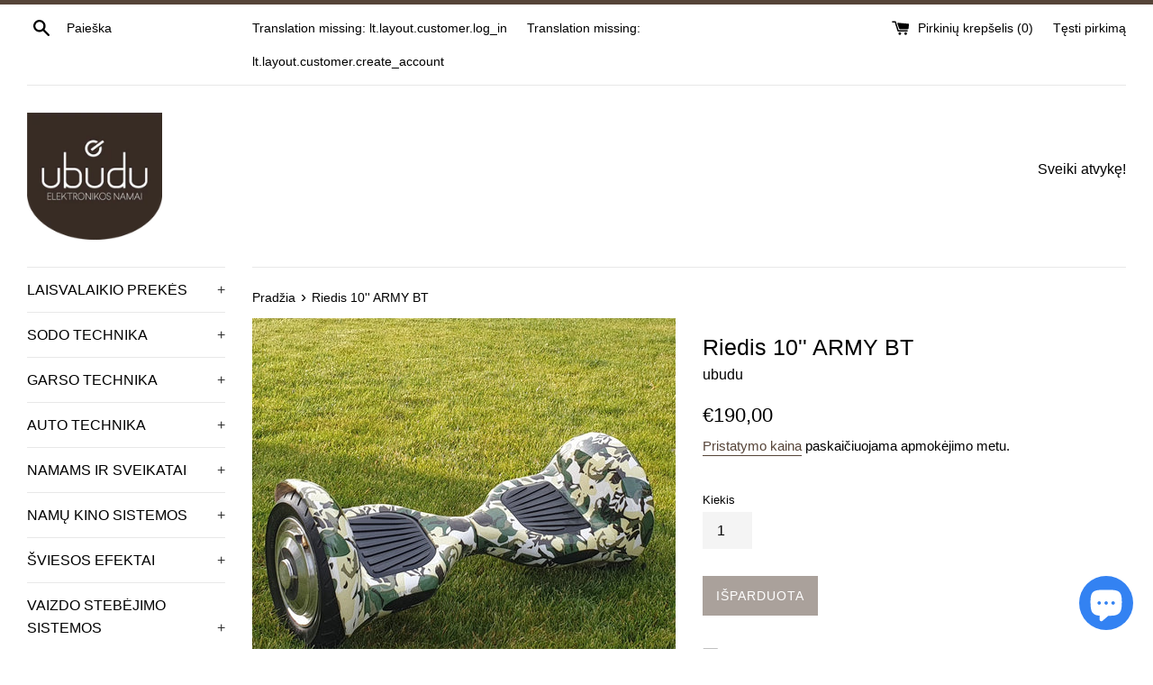

--- FILE ---
content_type: text/html; charset=utf-8
request_url: https://www.ubudu.lt/products/riedis-10-army-bt
body_size: 17622
content:
<!doctype html>
<html class="supports-no-js" lang="lt">
<head><!-- hnk portfolio proof -->
  <meta name="verify-paysera" content="7f05891a916085c776b89b1a5af25a0f">
  <meta charset="utf-8">
  <meta http-equiv="X-UA-Compatible" content="IE=edge,chrome=1">
  <meta name="viewport" content="width=device-width,initial-scale=1">
  <meta name="theme-color" content="">
  <link rel="canonical" href="https://www.ubudu.lt/products/riedis-10-army-bt">

  
    <link rel="shortcut icon" href="//www.ubudu.lt/cdn/shop/files/ubudu_32x32.png?v=1614314182" type="image/png" />
  

  <title>
  Riedis 10&#39;&#39; ARMY BT &ndash; ubudu
  </title>

  
    <meta name="description" content="Riedis 10&#39;&#39; Spalva: ARMY   Privalumai: Elektrinis riedis – moderni, ekonomiška ir ekologiška transporto priemonė. Įmontuota „Bluetooth“ jungties kolonėlė suteikia galimybę važiuojant klausytis mėgstamos muzikos. Elektrinį riedį patogu naudoti pasivaikščiojimų metu, važiuojant į žaidimų aikštelę arba atostogų metu vaikš">
  

  <!-- /snippets/social-meta-tags.liquid -->




<meta property="og:site_name" content="ubudu">
<meta property="og:url" content="https://www.ubudu.lt/products/riedis-10-army-bt">
<meta property="og:title" content="Riedis 10'' ARMY BT">
<meta property="og:type" content="product">
<meta property="og:description" content="Riedis 10&#39;&#39; Spalva: ARMY   Privalumai: Elektrinis riedis – moderni, ekonomiška ir ekologiška transporto priemonė. Įmontuota „Bluetooth“ jungties kolonėlė suteikia galimybę važiuojant klausytis mėgstamos muzikos. Elektrinį riedį patogu naudoti pasivaikščiojimų metu, važiuojant į žaidimų aikštelę arba atostogų metu vaikš">

  <meta property="og:price:amount" content="190,00">
  <meta property="og:price:currency" content="EUR">

<meta property="og:image" content="http://www.ubudu.lt/cdn/shop/products/Kar_10_1200x1200.jpg?v=1572522049"><meta property="og:image" content="http://www.ubudu.lt/cdn/shop/products/kar_10_1_1200x1200.jpg?v=1572522309"><meta property="og:image" content="http://www.ubudu.lt/cdn/shop/products/kar_10_2_1200x1200.jpg?v=1572522309">
<meta property="og:image:secure_url" content="https://www.ubudu.lt/cdn/shop/products/Kar_10_1200x1200.jpg?v=1572522049"><meta property="og:image:secure_url" content="https://www.ubudu.lt/cdn/shop/products/kar_10_1_1200x1200.jpg?v=1572522309"><meta property="og:image:secure_url" content="https://www.ubudu.lt/cdn/shop/products/kar_10_2_1200x1200.jpg?v=1572522309">


<meta name="twitter:card" content="summary_large_image">
<meta name="twitter:title" content="Riedis 10'' ARMY BT">
<meta name="twitter:description" content="Riedis 10&#39;&#39; Spalva: ARMY   Privalumai: Elektrinis riedis – moderni, ekonomiška ir ekologiška transporto priemonė. Įmontuota „Bluetooth“ jungties kolonėlė suteikia galimybę važiuojant klausytis mėgstamos muzikos. Elektrinį riedį patogu naudoti pasivaikščiojimų metu, važiuojant į žaidimų aikštelę arba atostogų metu vaikš">


  <script>
    document.documentElement.className = document.documentElement.className.replace('supports-no-js', 'supports-js');

    var theme = {
      mapStrings: {
        addressError: "Translation missing: lt.homepage.map.address_error",
        addressNoResults: "Translation missing: lt.homepage.map.address_no_results",
        addressQueryLimit: "Translation missing: lt.homepage.map.address_query_limit_html",
        authError: "Translation missing: lt.homepage.map.auth_error_html"
      }
    }
  </script>

  <link href="//www.ubudu.lt/cdn/shop/t/15/assets/theme.scss.css?v=167992552147570514921759259360" rel="stylesheet" type="text/css" media="all" />

  <script>window.performance && window.performance.mark && window.performance.mark('shopify.content_for_header.start');</script><meta id="shopify-digital-wallet" name="shopify-digital-wallet" content="/11593810016/digital_wallets/dialog">
<link rel="alternate" type="application/json+oembed" href="https://www.ubudu.lt/products/riedis-10-army-bt.oembed">
<script async="async" src="/checkouts/internal/preloads.js?locale=lt-LT"></script>
<script id="shopify-features" type="application/json">{"accessToken":"aadbaa535c91ca3f0d53f04897d082c7","betas":["rich-media-storefront-analytics"],"domain":"www.ubudu.lt","predictiveSearch":true,"shopId":11593810016,"locale":"lt"}</script>
<script>var Shopify = Shopify || {};
Shopify.shop = "www-ubudu-lt.myshopify.com";
Shopify.locale = "lt";
Shopify.currency = {"active":"EUR","rate":"1.0"};
Shopify.country = "LT";
Shopify.theme = {"name":"Simple","id":50402263136,"schema_name":"Simple","schema_version":"10.0.0","theme_store_id":578,"role":"main"};
Shopify.theme.handle = "null";
Shopify.theme.style = {"id":null,"handle":null};
Shopify.cdnHost = "www.ubudu.lt/cdn";
Shopify.routes = Shopify.routes || {};
Shopify.routes.root = "/";</script>
<script type="module">!function(o){(o.Shopify=o.Shopify||{}).modules=!0}(window);</script>
<script>!function(o){function n(){var o=[];function n(){o.push(Array.prototype.slice.apply(arguments))}return n.q=o,n}var t=o.Shopify=o.Shopify||{};t.loadFeatures=n(),t.autoloadFeatures=n()}(window);</script>
<script id="shop-js-analytics" type="application/json">{"pageType":"product"}</script>
<script defer="defer" async type="module" src="//www.ubudu.lt/cdn/shopifycloud/shop-js/modules/v2/client.init-shop-cart-sync_BT-GjEfc.en.esm.js"></script>
<script defer="defer" async type="module" src="//www.ubudu.lt/cdn/shopifycloud/shop-js/modules/v2/chunk.common_D58fp_Oc.esm.js"></script>
<script defer="defer" async type="module" src="//www.ubudu.lt/cdn/shopifycloud/shop-js/modules/v2/chunk.modal_xMitdFEc.esm.js"></script>
<script type="module">
  await import("//www.ubudu.lt/cdn/shopifycloud/shop-js/modules/v2/client.init-shop-cart-sync_BT-GjEfc.en.esm.js");
await import("//www.ubudu.lt/cdn/shopifycloud/shop-js/modules/v2/chunk.common_D58fp_Oc.esm.js");
await import("//www.ubudu.lt/cdn/shopifycloud/shop-js/modules/v2/chunk.modal_xMitdFEc.esm.js");

  window.Shopify.SignInWithShop?.initShopCartSync?.({"fedCMEnabled":true,"windoidEnabled":true});

</script>
<script id="__st">var __st={"a":11593810016,"offset":7200,"reqid":"1158095c-412e-4a6d-91c5-0ddc5587e0f5-1769094540","pageurl":"www.ubudu.lt\/products\/riedis-10-army-bt","u":"96c60cd905fc","p":"product","rtyp":"product","rid":4330247192672};</script>
<script>window.ShopifyPaypalV4VisibilityTracking = true;</script>
<script id="captcha-bootstrap">!function(){'use strict';const t='contact',e='account',n='new_comment',o=[[t,t],['blogs',n],['comments',n],[t,'customer']],c=[[e,'customer_login'],[e,'guest_login'],[e,'recover_customer_password'],[e,'create_customer']],r=t=>t.map((([t,e])=>`form[action*='/${t}']:not([data-nocaptcha='true']) input[name='form_type'][value='${e}']`)).join(','),a=t=>()=>t?[...document.querySelectorAll(t)].map((t=>t.form)):[];function s(){const t=[...o],e=r(t);return a(e)}const i='password',u='form_key',d=['recaptcha-v3-token','g-recaptcha-response','h-captcha-response',i],f=()=>{try{return window.sessionStorage}catch{return}},m='__shopify_v',_=t=>t.elements[u];function p(t,e,n=!1){try{const o=window.sessionStorage,c=JSON.parse(o.getItem(e)),{data:r}=function(t){const{data:e,action:n}=t;return t[m]||n?{data:e,action:n}:{data:t,action:n}}(c);for(const[e,n]of Object.entries(r))t.elements[e]&&(t.elements[e].value=n);n&&o.removeItem(e)}catch(o){console.error('form repopulation failed',{error:o})}}const l='form_type',E='cptcha';function T(t){t.dataset[E]=!0}const w=window,h=w.document,L='Shopify',v='ce_forms',y='captcha';let A=!1;((t,e)=>{const n=(g='f06e6c50-85a8-45c8-87d0-21a2b65856fe',I='https://cdn.shopify.com/shopifycloud/storefront-forms-hcaptcha/ce_storefront_forms_captcha_hcaptcha.v1.5.2.iife.js',D={infoText:'Saugo „hCaptcha“',privacyText:'Privatumas',termsText:'Sąlygos'},(t,e,n)=>{const o=w[L][v],c=o.bindForm;if(c)return c(t,g,e,D).then(n);var r;o.q.push([[t,g,e,D],n]),r=I,A||(h.body.append(Object.assign(h.createElement('script'),{id:'captcha-provider',async:!0,src:r})),A=!0)});var g,I,D;w[L]=w[L]||{},w[L][v]=w[L][v]||{},w[L][v].q=[],w[L][y]=w[L][y]||{},w[L][y].protect=function(t,e){n(t,void 0,e),T(t)},Object.freeze(w[L][y]),function(t,e,n,w,h,L){const[v,y,A,g]=function(t,e,n){const i=e?o:[],u=t?c:[],d=[...i,...u],f=r(d),m=r(i),_=r(d.filter((([t,e])=>n.includes(e))));return[a(f),a(m),a(_),s()]}(w,h,L),I=t=>{const e=t.target;return e instanceof HTMLFormElement?e:e&&e.form},D=t=>v().includes(t);t.addEventListener('submit',(t=>{const e=I(t);if(!e)return;const n=D(e)&&!e.dataset.hcaptchaBound&&!e.dataset.recaptchaBound,o=_(e),c=g().includes(e)&&(!o||!o.value);(n||c)&&t.preventDefault(),c&&!n&&(function(t){try{if(!f())return;!function(t){const e=f();if(!e)return;const n=_(t);if(!n)return;const o=n.value;o&&e.removeItem(o)}(t);const e=Array.from(Array(32),(()=>Math.random().toString(36)[2])).join('');!function(t,e){_(t)||t.append(Object.assign(document.createElement('input'),{type:'hidden',name:u})),t.elements[u].value=e}(t,e),function(t,e){const n=f();if(!n)return;const o=[...t.querySelectorAll(`input[type='${i}']`)].map((({name:t})=>t)),c=[...d,...o],r={};for(const[a,s]of new FormData(t).entries())c.includes(a)||(r[a]=s);n.setItem(e,JSON.stringify({[m]:1,action:t.action,data:r}))}(t,e)}catch(e){console.error('failed to persist form',e)}}(e),e.submit())}));const S=(t,e)=>{t&&!t.dataset[E]&&(n(t,e.some((e=>e===t))),T(t))};for(const o of['focusin','change'])t.addEventListener(o,(t=>{const e=I(t);D(e)&&S(e,y())}));const B=e.get('form_key'),M=e.get(l),P=B&&M;t.addEventListener('DOMContentLoaded',(()=>{const t=y();if(P)for(const e of t)e.elements[l].value===M&&p(e,B);[...new Set([...A(),...v().filter((t=>'true'===t.dataset.shopifyCaptcha))])].forEach((e=>S(e,t)))}))}(h,new URLSearchParams(w.location.search),n,t,e,['guest_login'])})(!0,!0)}();</script>
<script integrity="sha256-4kQ18oKyAcykRKYeNunJcIwy7WH5gtpwJnB7kiuLZ1E=" data-source-attribution="shopify.loadfeatures" defer="defer" src="//www.ubudu.lt/cdn/shopifycloud/storefront/assets/storefront/load_feature-a0a9edcb.js" crossorigin="anonymous"></script>
<script data-source-attribution="shopify.dynamic_checkout.dynamic.init">var Shopify=Shopify||{};Shopify.PaymentButton=Shopify.PaymentButton||{isStorefrontPortableWallets:!0,init:function(){window.Shopify.PaymentButton.init=function(){};var t=document.createElement("script");t.src="https://www.ubudu.lt/cdn/shopifycloud/portable-wallets/latest/portable-wallets.lt.js",t.type="module",document.head.appendChild(t)}};
</script>
<script data-source-attribution="shopify.dynamic_checkout.buyer_consent">
  function portableWalletsHideBuyerConsent(e){var t=document.getElementById("shopify-buyer-consent"),n=document.getElementById("shopify-subscription-policy-button");t&&n&&(t.classList.add("hidden"),t.setAttribute("aria-hidden","true"),n.removeEventListener("click",e))}function portableWalletsShowBuyerConsent(e){var t=document.getElementById("shopify-buyer-consent"),n=document.getElementById("shopify-subscription-policy-button");t&&n&&(t.classList.remove("hidden"),t.removeAttribute("aria-hidden"),n.addEventListener("click",e))}window.Shopify?.PaymentButton&&(window.Shopify.PaymentButton.hideBuyerConsent=portableWalletsHideBuyerConsent,window.Shopify.PaymentButton.showBuyerConsent=portableWalletsShowBuyerConsent);
</script>
<script data-source-attribution="shopify.dynamic_checkout.cart.bootstrap">document.addEventListener("DOMContentLoaded",(function(){function t(){return document.querySelector("shopify-accelerated-checkout-cart, shopify-accelerated-checkout")}if(t())Shopify.PaymentButton.init();else{new MutationObserver((function(e,n){t()&&(Shopify.PaymentButton.init(),n.disconnect())})).observe(document.body,{childList:!0,subtree:!0})}}));
</script>

<script>window.performance && window.performance.mark && window.performance.mark('shopify.content_for_header.end');</script>

  <script src="//www.ubudu.lt/cdn/shop/t/15/assets/jquery-1.11.0.min.js?v=32460426840832490021566397077" type="text/javascript"></script>
  <script src="//www.ubudu.lt/cdn/shop/t/15/assets/modernizr.min.js?v=44044439420609591321566397077" type="text/javascript"></script>

  <script src="//www.ubudu.lt/cdn/shop/t/15/assets/lazysizes.min.js?v=155223123402716617051566397077" async="async"></script>

  

<script src="https://multifbpixels.website/pull/www-ubudu-lt.myshopify.com/hook.js?1609012055" defer="defer"></script><script src="https://cdn.shopify.com/extensions/e8878072-2f6b-4e89-8082-94b04320908d/inbox-1254/assets/inbox-chat-loader.js" type="text/javascript" defer="defer"></script>
<link href="https://monorail-edge.shopifysvc.com" rel="dns-prefetch">
<script>(function(){if ("sendBeacon" in navigator && "performance" in window) {try {var session_token_from_headers = performance.getEntriesByType('navigation')[0].serverTiming.find(x => x.name == '_s').description;} catch {var session_token_from_headers = undefined;}var session_cookie_matches = document.cookie.match(/_shopify_s=([^;]*)/);var session_token_from_cookie = session_cookie_matches && session_cookie_matches.length === 2 ? session_cookie_matches[1] : "";var session_token = session_token_from_headers || session_token_from_cookie || "";function handle_abandonment_event(e) {var entries = performance.getEntries().filter(function(entry) {return /monorail-edge.shopifysvc.com/.test(entry.name);});if (!window.abandonment_tracked && entries.length === 0) {window.abandonment_tracked = true;var currentMs = Date.now();var navigation_start = performance.timing.navigationStart;var payload = {shop_id: 11593810016,url: window.location.href,navigation_start,duration: currentMs - navigation_start,session_token,page_type: "product"};window.navigator.sendBeacon("https://monorail-edge.shopifysvc.com/v1/produce", JSON.stringify({schema_id: "online_store_buyer_site_abandonment/1.1",payload: payload,metadata: {event_created_at_ms: currentMs,event_sent_at_ms: currentMs}}));}}window.addEventListener('pagehide', handle_abandonment_event);}}());</script>
<script id="web-pixels-manager-setup">(function e(e,d,r,n,o){if(void 0===o&&(o={}),!Boolean(null===(a=null===(i=window.Shopify)||void 0===i?void 0:i.analytics)||void 0===a?void 0:a.replayQueue)){var i,a;window.Shopify=window.Shopify||{};var t=window.Shopify;t.analytics=t.analytics||{};var s=t.analytics;s.replayQueue=[],s.publish=function(e,d,r){return s.replayQueue.push([e,d,r]),!0};try{self.performance.mark("wpm:start")}catch(e){}var l=function(){var e={modern:/Edge?\/(1{2}[4-9]|1[2-9]\d|[2-9]\d{2}|\d{4,})\.\d+(\.\d+|)|Firefox\/(1{2}[4-9]|1[2-9]\d|[2-9]\d{2}|\d{4,})\.\d+(\.\d+|)|Chrom(ium|e)\/(9{2}|\d{3,})\.\d+(\.\d+|)|(Maci|X1{2}).+ Version\/(15\.\d+|(1[6-9]|[2-9]\d|\d{3,})\.\d+)([,.]\d+|)( \(\w+\)|)( Mobile\/\w+|) Safari\/|Chrome.+OPR\/(9{2}|\d{3,})\.\d+\.\d+|(CPU[ +]OS|iPhone[ +]OS|CPU[ +]iPhone|CPU IPhone OS|CPU iPad OS)[ +]+(15[._]\d+|(1[6-9]|[2-9]\d|\d{3,})[._]\d+)([._]\d+|)|Android:?[ /-](13[3-9]|1[4-9]\d|[2-9]\d{2}|\d{4,})(\.\d+|)(\.\d+|)|Android.+Firefox\/(13[5-9]|1[4-9]\d|[2-9]\d{2}|\d{4,})\.\d+(\.\d+|)|Android.+Chrom(ium|e)\/(13[3-9]|1[4-9]\d|[2-9]\d{2}|\d{4,})\.\d+(\.\d+|)|SamsungBrowser\/([2-9]\d|\d{3,})\.\d+/,legacy:/Edge?\/(1[6-9]|[2-9]\d|\d{3,})\.\d+(\.\d+|)|Firefox\/(5[4-9]|[6-9]\d|\d{3,})\.\d+(\.\d+|)|Chrom(ium|e)\/(5[1-9]|[6-9]\d|\d{3,})\.\d+(\.\d+|)([\d.]+$|.*Safari\/(?![\d.]+ Edge\/[\d.]+$))|(Maci|X1{2}).+ Version\/(10\.\d+|(1[1-9]|[2-9]\d|\d{3,})\.\d+)([,.]\d+|)( \(\w+\)|)( Mobile\/\w+|) Safari\/|Chrome.+OPR\/(3[89]|[4-9]\d|\d{3,})\.\d+\.\d+|(CPU[ +]OS|iPhone[ +]OS|CPU[ +]iPhone|CPU IPhone OS|CPU iPad OS)[ +]+(10[._]\d+|(1[1-9]|[2-9]\d|\d{3,})[._]\d+)([._]\d+|)|Android:?[ /-](13[3-9]|1[4-9]\d|[2-9]\d{2}|\d{4,})(\.\d+|)(\.\d+|)|Mobile Safari.+OPR\/([89]\d|\d{3,})\.\d+\.\d+|Android.+Firefox\/(13[5-9]|1[4-9]\d|[2-9]\d{2}|\d{4,})\.\d+(\.\d+|)|Android.+Chrom(ium|e)\/(13[3-9]|1[4-9]\d|[2-9]\d{2}|\d{4,})\.\d+(\.\d+|)|Android.+(UC? ?Browser|UCWEB|U3)[ /]?(15\.([5-9]|\d{2,})|(1[6-9]|[2-9]\d|\d{3,})\.\d+)\.\d+|SamsungBrowser\/(5\.\d+|([6-9]|\d{2,})\.\d+)|Android.+MQ{2}Browser\/(14(\.(9|\d{2,})|)|(1[5-9]|[2-9]\d|\d{3,})(\.\d+|))(\.\d+|)|K[Aa][Ii]OS\/(3\.\d+|([4-9]|\d{2,})\.\d+)(\.\d+|)/},d=e.modern,r=e.legacy,n=navigator.userAgent;return n.match(d)?"modern":n.match(r)?"legacy":"unknown"}(),u="modern"===l?"modern":"legacy",c=(null!=n?n:{modern:"",legacy:""})[u],f=function(e){return[e.baseUrl,"/wpm","/b",e.hashVersion,"modern"===e.buildTarget?"m":"l",".js"].join("")}({baseUrl:d,hashVersion:r,buildTarget:u}),m=function(e){var d=e.version,r=e.bundleTarget,n=e.surface,o=e.pageUrl,i=e.monorailEndpoint;return{emit:function(e){var a=e.status,t=e.errorMsg,s=(new Date).getTime(),l=JSON.stringify({metadata:{event_sent_at_ms:s},events:[{schema_id:"web_pixels_manager_load/3.1",payload:{version:d,bundle_target:r,page_url:o,status:a,surface:n,error_msg:t},metadata:{event_created_at_ms:s}}]});if(!i)return console&&console.warn&&console.warn("[Web Pixels Manager] No Monorail endpoint provided, skipping logging."),!1;try{return self.navigator.sendBeacon.bind(self.navigator)(i,l)}catch(e){}var u=new XMLHttpRequest;try{return u.open("POST",i,!0),u.setRequestHeader("Content-Type","text/plain"),u.send(l),!0}catch(e){return console&&console.warn&&console.warn("[Web Pixels Manager] Got an unhandled error while logging to Monorail."),!1}}}}({version:r,bundleTarget:l,surface:e.surface,pageUrl:self.location.href,monorailEndpoint:e.monorailEndpoint});try{o.browserTarget=l,function(e){var d=e.src,r=e.async,n=void 0===r||r,o=e.onload,i=e.onerror,a=e.sri,t=e.scriptDataAttributes,s=void 0===t?{}:t,l=document.createElement("script"),u=document.querySelector("head"),c=document.querySelector("body");if(l.async=n,l.src=d,a&&(l.integrity=a,l.crossOrigin="anonymous"),s)for(var f in s)if(Object.prototype.hasOwnProperty.call(s,f))try{l.dataset[f]=s[f]}catch(e){}if(o&&l.addEventListener("load",o),i&&l.addEventListener("error",i),u)u.appendChild(l);else{if(!c)throw new Error("Did not find a head or body element to append the script");c.appendChild(l)}}({src:f,async:!0,onload:function(){if(!function(){var e,d;return Boolean(null===(d=null===(e=window.Shopify)||void 0===e?void 0:e.analytics)||void 0===d?void 0:d.initialized)}()){var d=window.webPixelsManager.init(e)||void 0;if(d){var r=window.Shopify.analytics;r.replayQueue.forEach((function(e){var r=e[0],n=e[1],o=e[2];d.publishCustomEvent(r,n,o)})),r.replayQueue=[],r.publish=d.publishCustomEvent,r.visitor=d.visitor,r.initialized=!0}}},onerror:function(){return m.emit({status:"failed",errorMsg:"".concat(f," has failed to load")})},sri:function(e){var d=/^sha384-[A-Za-z0-9+/=]+$/;return"string"==typeof e&&d.test(e)}(c)?c:"",scriptDataAttributes:o}),m.emit({status:"loading"})}catch(e){m.emit({status:"failed",errorMsg:(null==e?void 0:e.message)||"Unknown error"})}}})({shopId: 11593810016,storefrontBaseUrl: "https://www.ubudu.lt",extensionsBaseUrl: "https://extensions.shopifycdn.com/cdn/shopifycloud/web-pixels-manager",monorailEndpoint: "https://monorail-edge.shopifysvc.com/unstable/produce_batch",surface: "storefront-renderer",enabledBetaFlags: ["2dca8a86"],webPixelsConfigList: [{"id":"368968011","configuration":"{\"pixel_id\":\"339415637179826\",\"pixel_type\":\"facebook_pixel\",\"metaapp_system_user_token\":\"-\"}","eventPayloadVersion":"v1","runtimeContext":"OPEN","scriptVersion":"ca16bc87fe92b6042fbaa3acc2fbdaa6","type":"APP","apiClientId":2329312,"privacyPurposes":["ANALYTICS","MARKETING","SALE_OF_DATA"],"dataSharingAdjustments":{"protectedCustomerApprovalScopes":["read_customer_address","read_customer_email","read_customer_name","read_customer_personal_data","read_customer_phone"]}},{"id":"163348811","eventPayloadVersion":"v1","runtimeContext":"LAX","scriptVersion":"1","type":"CUSTOM","privacyPurposes":["ANALYTICS"],"name":"Google Analytics tag (migrated)"},{"id":"shopify-app-pixel","configuration":"{}","eventPayloadVersion":"v1","runtimeContext":"STRICT","scriptVersion":"0450","apiClientId":"shopify-pixel","type":"APP","privacyPurposes":["ANALYTICS","MARKETING"]},{"id":"shopify-custom-pixel","eventPayloadVersion":"v1","runtimeContext":"LAX","scriptVersion":"0450","apiClientId":"shopify-pixel","type":"CUSTOM","privacyPurposes":["ANALYTICS","MARKETING"]}],isMerchantRequest: false,initData: {"shop":{"name":"ubudu","paymentSettings":{"currencyCode":"EUR"},"myshopifyDomain":"www-ubudu-lt.myshopify.com","countryCode":"LT","storefrontUrl":"https:\/\/www.ubudu.lt"},"customer":null,"cart":null,"checkout":null,"productVariants":[{"price":{"amount":190.0,"currencyCode":"EUR"},"product":{"title":"Riedis 10'' ARMY BT","vendor":"ubudu","id":"4330247192672","untranslatedTitle":"Riedis 10'' ARMY BT","url":"\/products\/riedis-10-army-bt","type":""},"id":"31085196869728","image":{"src":"\/\/www.ubudu.lt\/cdn\/shop\/products\/Kar_10.jpg?v=1572522049"},"sku":"","title":"Default Title","untranslatedTitle":"Default Title"}],"purchasingCompany":null},},"https://www.ubudu.lt/cdn","fcfee988w5aeb613cpc8e4bc33m6693e112",{"modern":"","legacy":""},{"shopId":"11593810016","storefrontBaseUrl":"https:\/\/www.ubudu.lt","extensionBaseUrl":"https:\/\/extensions.shopifycdn.com\/cdn\/shopifycloud\/web-pixels-manager","surface":"storefront-renderer","enabledBetaFlags":"[\"2dca8a86\"]","isMerchantRequest":"false","hashVersion":"fcfee988w5aeb613cpc8e4bc33m6693e112","publish":"custom","events":"[[\"page_viewed\",{}],[\"product_viewed\",{\"productVariant\":{\"price\":{\"amount\":190.0,\"currencyCode\":\"EUR\"},\"product\":{\"title\":\"Riedis 10'' ARMY BT\",\"vendor\":\"ubudu\",\"id\":\"4330247192672\",\"untranslatedTitle\":\"Riedis 10'' ARMY BT\",\"url\":\"\/products\/riedis-10-army-bt\",\"type\":\"\"},\"id\":\"31085196869728\",\"image\":{\"src\":\"\/\/www.ubudu.lt\/cdn\/shop\/products\/Kar_10.jpg?v=1572522049\"},\"sku\":\"\",\"title\":\"Default Title\",\"untranslatedTitle\":\"Default Title\"}}]]"});</script><script>
  window.ShopifyAnalytics = window.ShopifyAnalytics || {};
  window.ShopifyAnalytics.meta = window.ShopifyAnalytics.meta || {};
  window.ShopifyAnalytics.meta.currency = 'EUR';
  var meta = {"product":{"id":4330247192672,"gid":"gid:\/\/shopify\/Product\/4330247192672","vendor":"ubudu","type":"","handle":"riedis-10-army-bt","variants":[{"id":31085196869728,"price":19000,"name":"Riedis 10'' ARMY BT","public_title":null,"sku":""}],"remote":false},"page":{"pageType":"product","resourceType":"product","resourceId":4330247192672,"requestId":"1158095c-412e-4a6d-91c5-0ddc5587e0f5-1769094540"}};
  for (var attr in meta) {
    window.ShopifyAnalytics.meta[attr] = meta[attr];
  }
</script>
<script class="analytics">
  (function () {
    var customDocumentWrite = function(content) {
      var jquery = null;

      if (window.jQuery) {
        jquery = window.jQuery;
      } else if (window.Checkout && window.Checkout.$) {
        jquery = window.Checkout.$;
      }

      if (jquery) {
        jquery('body').append(content);
      }
    };

    var hasLoggedConversion = function(token) {
      if (token) {
        return document.cookie.indexOf('loggedConversion=' + token) !== -1;
      }
      return false;
    }

    var setCookieIfConversion = function(token) {
      if (token) {
        var twoMonthsFromNow = new Date(Date.now());
        twoMonthsFromNow.setMonth(twoMonthsFromNow.getMonth() + 2);

        document.cookie = 'loggedConversion=' + token + '; expires=' + twoMonthsFromNow;
      }
    }

    var trekkie = window.ShopifyAnalytics.lib = window.trekkie = window.trekkie || [];
    if (trekkie.integrations) {
      return;
    }
    trekkie.methods = [
      'identify',
      'page',
      'ready',
      'track',
      'trackForm',
      'trackLink'
    ];
    trekkie.factory = function(method) {
      return function() {
        var args = Array.prototype.slice.call(arguments);
        args.unshift(method);
        trekkie.push(args);
        return trekkie;
      };
    };
    for (var i = 0; i < trekkie.methods.length; i++) {
      var key = trekkie.methods[i];
      trekkie[key] = trekkie.factory(key);
    }
    trekkie.load = function(config) {
      trekkie.config = config || {};
      trekkie.config.initialDocumentCookie = document.cookie;
      var first = document.getElementsByTagName('script')[0];
      var script = document.createElement('script');
      script.type = 'text/javascript';
      script.onerror = function(e) {
        var scriptFallback = document.createElement('script');
        scriptFallback.type = 'text/javascript';
        scriptFallback.onerror = function(error) {
                var Monorail = {
      produce: function produce(monorailDomain, schemaId, payload) {
        var currentMs = new Date().getTime();
        var event = {
          schema_id: schemaId,
          payload: payload,
          metadata: {
            event_created_at_ms: currentMs,
            event_sent_at_ms: currentMs
          }
        };
        return Monorail.sendRequest("https://" + monorailDomain + "/v1/produce", JSON.stringify(event));
      },
      sendRequest: function sendRequest(endpointUrl, payload) {
        // Try the sendBeacon API
        if (window && window.navigator && typeof window.navigator.sendBeacon === 'function' && typeof window.Blob === 'function' && !Monorail.isIos12()) {
          var blobData = new window.Blob([payload], {
            type: 'text/plain'
          });

          if (window.navigator.sendBeacon(endpointUrl, blobData)) {
            return true;
          } // sendBeacon was not successful

        } // XHR beacon

        var xhr = new XMLHttpRequest();

        try {
          xhr.open('POST', endpointUrl);
          xhr.setRequestHeader('Content-Type', 'text/plain');
          xhr.send(payload);
        } catch (e) {
          console.log(e);
        }

        return false;
      },
      isIos12: function isIos12() {
        return window.navigator.userAgent.lastIndexOf('iPhone; CPU iPhone OS 12_') !== -1 || window.navigator.userAgent.lastIndexOf('iPad; CPU OS 12_') !== -1;
      }
    };
    Monorail.produce('monorail-edge.shopifysvc.com',
      'trekkie_storefront_load_errors/1.1',
      {shop_id: 11593810016,
      theme_id: 50402263136,
      app_name: "storefront",
      context_url: window.location.href,
      source_url: "//www.ubudu.lt/cdn/s/trekkie.storefront.1bbfab421998800ff09850b62e84b8915387986d.min.js"});

        };
        scriptFallback.async = true;
        scriptFallback.src = '//www.ubudu.lt/cdn/s/trekkie.storefront.1bbfab421998800ff09850b62e84b8915387986d.min.js';
        first.parentNode.insertBefore(scriptFallback, first);
      };
      script.async = true;
      script.src = '//www.ubudu.lt/cdn/s/trekkie.storefront.1bbfab421998800ff09850b62e84b8915387986d.min.js';
      first.parentNode.insertBefore(script, first);
    };
    trekkie.load(
      {"Trekkie":{"appName":"storefront","development":false,"defaultAttributes":{"shopId":11593810016,"isMerchantRequest":null,"themeId":50402263136,"themeCityHash":"9237693863597798246","contentLanguage":"lt","currency":"EUR","eventMetadataId":"3b61232a-e616-45e2-98ff-27fae3029750"},"isServerSideCookieWritingEnabled":true,"monorailRegion":"shop_domain","enabledBetaFlags":["65f19447"]},"Session Attribution":{},"S2S":{"facebookCapiEnabled":true,"source":"trekkie-storefront-renderer","apiClientId":580111}}
    );

    var loaded = false;
    trekkie.ready(function() {
      if (loaded) return;
      loaded = true;

      window.ShopifyAnalytics.lib = window.trekkie;

      var originalDocumentWrite = document.write;
      document.write = customDocumentWrite;
      try { window.ShopifyAnalytics.merchantGoogleAnalytics.call(this); } catch(error) {};
      document.write = originalDocumentWrite;

      window.ShopifyAnalytics.lib.page(null,{"pageType":"product","resourceType":"product","resourceId":4330247192672,"requestId":"1158095c-412e-4a6d-91c5-0ddc5587e0f5-1769094540","shopifyEmitted":true});

      var match = window.location.pathname.match(/checkouts\/(.+)\/(thank_you|post_purchase)/)
      var token = match? match[1]: undefined;
      if (!hasLoggedConversion(token)) {
        setCookieIfConversion(token);
        window.ShopifyAnalytics.lib.track("Viewed Product",{"currency":"EUR","variantId":31085196869728,"productId":4330247192672,"productGid":"gid:\/\/shopify\/Product\/4330247192672","name":"Riedis 10'' ARMY BT","price":"190.00","sku":"","brand":"ubudu","variant":null,"category":"","nonInteraction":true,"remote":false},undefined,undefined,{"shopifyEmitted":true});
      window.ShopifyAnalytics.lib.track("monorail:\/\/trekkie_storefront_viewed_product\/1.1",{"currency":"EUR","variantId":31085196869728,"productId":4330247192672,"productGid":"gid:\/\/shopify\/Product\/4330247192672","name":"Riedis 10'' ARMY BT","price":"190.00","sku":"","brand":"ubudu","variant":null,"category":"","nonInteraction":true,"remote":false,"referer":"https:\/\/www.ubudu.lt\/products\/riedis-10-army-bt"});
      }
    });


        var eventsListenerScript = document.createElement('script');
        eventsListenerScript.async = true;
        eventsListenerScript.src = "//www.ubudu.lt/cdn/shopifycloud/storefront/assets/shop_events_listener-3da45d37.js";
        document.getElementsByTagName('head')[0].appendChild(eventsListenerScript);

})();</script>
  <script>
  if (!window.ga || (window.ga && typeof window.ga !== 'function')) {
    window.ga = function ga() {
      (window.ga.q = window.ga.q || []).push(arguments);
      if (window.Shopify && window.Shopify.analytics && typeof window.Shopify.analytics.publish === 'function') {
        window.Shopify.analytics.publish("ga_stub_called", {}, {sendTo: "google_osp_migration"});
      }
      console.error("Shopify's Google Analytics stub called with:", Array.from(arguments), "\nSee https://help.shopify.com/manual/promoting-marketing/pixels/pixel-migration#google for more information.");
    };
    if (window.Shopify && window.Shopify.analytics && typeof window.Shopify.analytics.publish === 'function') {
      window.Shopify.analytics.publish("ga_stub_initialized", {}, {sendTo: "google_osp_migration"});
    }
  }
</script>
<script
  defer
  src="https://www.ubudu.lt/cdn/shopifycloud/perf-kit/shopify-perf-kit-3.0.4.min.js"
  data-application="storefront-renderer"
  data-shop-id="11593810016"
  data-render-region="gcp-us-east1"
  data-page-type="product"
  data-theme-instance-id="50402263136"
  data-theme-name="Simple"
  data-theme-version="10.0.0"
  data-monorail-region="shop_domain"
  data-resource-timing-sampling-rate="10"
  data-shs="true"
  data-shs-beacon="true"
  data-shs-export-with-fetch="true"
  data-shs-logs-sample-rate="1"
  data-shs-beacon-endpoint="https://www.ubudu.lt/api/collect"
></script>
</head>

<body id="riedis-10-39-39-army-bt" class="template-product">

  <a class="in-page-link visually-hidden skip-link" href="#MainContent">Pereiti prie turinio</a>

  <div id="shopify-section-header" class="shopify-section">
  <div class="page-border"></div>





  <style>
    .site-header__logo {
      width: 150px;
    }
    #HeaderLogoWrapper {
      max-width: 150px !important;
    }
  </style>


<div class="site-wrapper">
  <div class="top-bar grid">

    <div class="grid__item medium-up--one-fifth small--one-half">
      <div class="top-bar__search">
        <a href="/search" class="medium-up--hide">
          <svg aria-hidden="true" focusable="false" role="presentation" class="icon icon-search" viewBox="0 0 20 20"><path fill="#444" d="M18.64 17.02l-5.31-5.31c.81-1.08 1.26-2.43 1.26-3.87C14.5 4.06 11.44 1 7.75 1S1 4.06 1 7.75s3.06 6.75 6.75 6.75c1.44 0 2.79-.45 3.87-1.26l5.31 5.31c.45.45 1.26.54 1.71.09.45-.36.45-1.17 0-1.62zM3.25 7.75c0-2.52 1.98-4.5 4.5-4.5s4.5 1.98 4.5 4.5-1.98 4.5-4.5 4.5-4.5-1.98-4.5-4.5z"/></svg>
        </a>
        <form action="/search" method="get" class="search-bar small--hide" role="search">
          
          <button type="submit" class="search-bar__submit">
            <svg aria-hidden="true" focusable="false" role="presentation" class="icon icon-search" viewBox="0 0 20 20"><path fill="#444" d="M18.64 17.02l-5.31-5.31c.81-1.08 1.26-2.43 1.26-3.87C14.5 4.06 11.44 1 7.75 1S1 4.06 1 7.75s3.06 6.75 6.75 6.75c1.44 0 2.79-.45 3.87-1.26l5.31 5.31c.45.45 1.26.54 1.71.09.45-.36.45-1.17 0-1.62zM3.25 7.75c0-2.52 1.98-4.5 4.5-4.5s4.5 1.98 4.5 4.5-1.98 4.5-4.5 4.5-4.5-1.98-4.5-4.5z"/></svg>
            <span class="icon__fallback-text">Ieškoti</span>
          </button>
          <input type="search" name="q" class="search-bar__input" value="" placeholder="Paieška" aria-label="Paieška">
        </form>
      </div>
    </div>

    
      <div class="grid__item medium-up--two-fifths small--hide">
        <span class="customer-links small--hide">
          
            <a href="https://shopify.com/11593810016/account?locale=lt&amp;region_country=LT" id="customer_login_link">Translation missing: lt.layout.customer.log_in</a>
            <span class="vertical-divider"></span>
            <a href="https://shopify.com/11593810016/account?locale=lt" id="customer_register_link">Translation missing: lt.layout.customer.create_account</a>
          
        </span>
      </div>
    

    <div class="grid__item  medium-up--two-fifths  small--one-half text-right">
      <a href="/cart" class="site-header__cart">
        <svg aria-hidden="true" focusable="false" role="presentation" class="icon icon-cart" viewBox="0 0 20 20"><path fill="#444" d="M18.936 5.564c-.144-.175-.35-.207-.55-.207h-.003L6.774 4.286c-.272 0-.417.089-.491.18-.079.096-.16.263-.094.585l2.016 5.705c.163.407.642.673 1.068.673h8.401c.433 0 .854-.285.941-.725l.484-4.571c.045-.221-.015-.388-.163-.567z"/><path fill="#444" d="M17.107 12.5H7.659L4.98 4.117l-.362-1.059c-.138-.401-.292-.559-.695-.559H.924c-.411 0-.748.303-.748.714s.337.714.748.714h2.413l3.002 9.48c.126.38.295.52.942.52h9.825c.411 0 .748-.303.748-.714s-.336-.714-.748-.714zM10.424 16.23a1.498 1.498 0 1 1-2.997 0 1.498 1.498 0 0 1 2.997 0zM16.853 16.23a1.498 1.498 0 1 1-2.997 0 1.498 1.498 0 0 1 2.997 0z"/></svg>
        <span class="small--hide">
          Pirkinių krepšelis
          (<span id="CartCount">0</span>)
        </span>
      </a>
      <span class="vertical-divider small--hide"></span>
      <a href="/cart" class="site-header__cart small--hide">
        Tęsti pirkimą
      </a>
    </div>
  </div>

  <hr class="small--hide hr--border">

  <header class="site-header grid medium-up--grid--table" role="banner">
    <div class="grid__item small--text-center">
      <div itemscope itemtype="http://schema.org/Organization">
        

        <style>
  

  
    #HeaderLogo {
      max-width: 150px;
      max-height: 140.6474820143885px;
    }
    #HeaderLogoWrapper {
      max-width: 150px;
    }
  

  
</style>


        
          <div id="HeaderLogoWrapper" class="supports-js">
            <a href="/" itemprop="url" style="padding-top:93.76498800959232%; display: block;">
              <img id="HeaderLogo"
                   class="lazyload"
                   src="//www.ubudu.lt/cdn/shop/files/Rudas_PNG_36ded707-0861-4afc-978a-07ca1c7a6dff_150x150.png?v=1613175905"
                   data-src="//www.ubudu.lt/cdn/shop/files/Rudas_PNG_36ded707-0861-4afc-978a-07ca1c7a6dff_{width}x.png?v=1613175905"
                   data-widths="[180, 360, 540, 720, 900, 1080, 1296, 1512, 1728, 2048]"
                   data-aspectratio="1.0"
                   data-sizes="auto"
                   alt="ubudu"
                   itemprop="logo">
            </a>
          </div>
          <noscript>
            
            <a href="/" itemprop="url">
              <img class="site-header__logo" src="//www.ubudu.lt/cdn/shop/files/Rudas_PNG_36ded707-0861-4afc-978a-07ca1c7a6dff_150x.png?v=1613175905"
              srcset="//www.ubudu.lt/cdn/shop/files/Rudas_PNG_36ded707-0861-4afc-978a-07ca1c7a6dff_150x.png?v=1613175905 1x, //www.ubudu.lt/cdn/shop/files/Rudas_PNG_36ded707-0861-4afc-978a-07ca1c7a6dff_150x@2x.png?v=1613175905 2x"
              alt="ubudu"
              itemprop="logo">
            </a>
          </noscript>
          
        
      </div>
    </div>
    
      <div class="grid__item medium-up--text-right small--text-center">
        <div class="rte tagline">
          <p>Sveiki atvykę!</p>
        </div>
      </div>
    
  </header>
</div>




</div>

    

  <div class="site-wrapper">

    <div class="grid">

      <div id="shopify-section-sidebar" class="shopify-section"><div data-section-id="sidebar" data-section-type="sidebar-section">
  <nav class="grid__item small--text-center medium-up--one-fifth" role="navigation">
    <hr class="hr--small medium-up--hide">
    <button id="ToggleMobileMenu" class="mobile-menu-icon medium-up--hide" aria-haspopup="true" aria-owns="SiteNav">
      <span class="line"></span>
      <span class="line"></span>
      <span class="line"></span>
      <span class="line"></span>
      <span class="icon__fallback-text">Meniu</span>
    </button>
    <div id="SiteNav" class="site-nav" role="menu">
      <ul class="list--nav">
        
          
          
            

            

            <li class="site-nav--has-submenu site-nav__item">
              <button class="site-nav__link btn--link site-nav__expand" aria-expanded="false" aria-controls="Collapsible-1">
                LAISVALAIKIO PREKĖS
                <span class="site-nav__link__text" aria-hidden="true">+</span>
              </button>
              <ul id="Collapsible-1" class="site-nav__submenu site-nav__submenu--collapsed" aria-hidden="true" style="display: none;">
                
                  
                    <li >
                      <a href="/collections/elektriniai-paspirtukai" class="site-nav__link">ELEKTRINIAI PASPIRTUKAI</a>
                    </li>
                  
                
                  
                    <li >
                      <a href="/collections/paspirtukai" class="site-nav__link">PASPIRTUKAI</a>
                    </li>
                  
                
                  
                    <li >
                      <a href="/collections/riedziai" class="site-nav__link">RIEDŽIAI</a>
                    </li>
                  
                
                  
                    <li >
                      <a href="/collections/riedlentes" class="site-nav__link">RIEDLENTĖS</a>
                    </li>
                  
                
                  
                    <li >
                      <a href="/collections/dviraciu-priekabos" class="site-nav__link">DVIRAČIŲ PRIEKABOS</a>
                    </li>
                  
                
                  
                    <li >
                      <a href="/collections/priedai-dviraciams-ir-paspirtukams" class="site-nav__link">PRIEDAI DVIRAČIAMS IR PASPIRTUKAMS</a>
                    </li>
                  
                
              </ul>
            </li>
          
        
          
          
            

            

            <li class="site-nav--has-submenu site-nav__item">
              <button class="site-nav__link btn--link site-nav__expand" aria-expanded="false" aria-controls="Collapsible-2">
                SODO TECHNIKA
                <span class="site-nav__link__text" aria-hidden="true">+</span>
              </button>
              <ul id="Collapsible-2" class="site-nav__submenu site-nav__submenu--collapsed" aria-hidden="true" style="display: none;">
                
                  
                    <li >
                      <a href="/collections/automatinis-laistymas" class="site-nav__link">AUTOMATINIS LAISTYMAS</a>
                    </li>
                  
                
                  
                    <li >
                      <a href="/collections/vejapjoves-robotai" class="site-nav__link">VEJAPJOVĖS ROBOTAI</a>
                    </li>
                  
                
              </ul>
            </li>
          
        
          
          
            

            

            <li class="site-nav--has-submenu site-nav__item">
              <button class="site-nav__link btn--link site-nav__expand" aria-expanded="false" aria-controls="Collapsible-3">
                GARSO TECHNIKA
                <span class="site-nav__link__text" aria-hidden="true">+</span>
              </button>
              <ul id="Collapsible-3" class="site-nav__submenu site-nav__submenu--collapsed" aria-hidden="true" style="display: none;">
                
                  
                    <li >
                      <a href="/collections/aktyvios-garso-kaloneles-karaoke" class="site-nav__link">AKTYVIOS GARSO KOLONĖLĖS - KARAOKE</a>
                    </li>
                  
                
                  
                    <li >
                      <a href="/collections/nesiojamos-kaloneles-mini" class="site-nav__link">NEŠIOJAMOS KOLONĖLĖS</a>
                    </li>
                  
                
                  
                    <li >
                      <a href="/collections/mp3-grotuvai" class="site-nav__link">MP3 GROTUVAI</a>
                    </li>
                  
                
                  
                    <li >
                      <a href="/collections/mikrofonai" class="site-nav__link">MIKROFONAI</a>
                    </li>
                  
                
                  
                    <li >
                      <a href="/collections/ausines" class="site-nav__link">AUSINĖS</a>
                    </li>
                  
                
                  
                    <li >
                      <a href="/collections/radijos" class="site-nav__link">RADIJOS</a>
                    </li>
                  
                
              </ul>
            </li>
          
        
          
          
            

            

            <li class="site-nav--has-submenu site-nav__item">
              <button class="site-nav__link btn--link site-nav__expand" aria-expanded="false" aria-controls="Collapsible-4">
                AUTO TECHNIKA
                <span class="site-nav__link__text" aria-hidden="true">+</span>
              </button>
              <ul id="Collapsible-4" class="site-nav__submenu site-nav__submenu--collapsed" aria-hidden="true" style="display: none;">
                
                  
                    <li >
                      <a href="/collections/radaru-detektoriai" class="site-nav__link">RADARŲ DETEKTORIAI</a>
                    </li>
                  
                
                  
                    <li >
                      <a href="/collections/vaizdo-registratoriai" class="site-nav__link">VAIZDO REGISTRATORIAI</a>
                    </li>
                  
                
                  
                    <li >
                      <a href="/collections/gps-navigacijos" class="site-nav__link">GPS NAVIGACIJOS</a>
                    </li>
                  
                
                  
                    <li >
                      <a href="/collections/multimedijos" class="site-nav__link">MULTIMEDIJOS</a>
                    </li>
                  
                
                  
                    <li >
                      <a href="/collections/automagnetolos" class="site-nav__link">AUTOMAGNETOLOS</a>
                    </li>
                  
                
                  
                    <li >
                      <a href="/collections/auto-kaloneles" class="site-nav__link">AUTO KOLONĖLĖS</a>
                    </li>
                  
                
                  
                    <li >
                      <a href="/collections/stiprintuvai" class="site-nav__link">STIPRINTUVAI</a>
                    </li>
                  
                
                  
                    <li >
                      <a href="/collections/fm-moduliatoriai" class="site-nav__link">FM MODULIATORIAI</a>
                    </li>
                  
                
                  
                    <li >
                      <a href="/collections/auto-priedai" class="site-nav__link">AUTO PRIEDAI</a>
                    </li>
                  
                
              </ul>
            </li>
          
        
          
          
            

            

            <li class="site-nav--has-submenu site-nav__item">
              <button class="site-nav__link btn--link site-nav__expand" aria-expanded="false" aria-controls="Collapsible-5">
                NAMAMS IR SVEIKATAI
                <span class="site-nav__link__text" aria-hidden="true">+</span>
              </button>
              <ul id="Collapsible-5" class="site-nav__submenu site-nav__submenu--collapsed" aria-hidden="true" style="display: none;">
                
                  
                    <li >
                      <a href="/collections/sveikatai" class="site-nav__link">SVEIKATAI</a>
                    </li>
                  
                
                  
                    <li >
                      <a href="/collections/difuzoriai-ventiliatoriai-oro-drekintuvai" class="site-nav__link">DIFUZORIAI, VENTILIATORIAI, ORO DRĖKINTUVAI</a>
                    </li>
                  
                
                  
                    <li >
                      <a href="/collections/automatinis-laistymas" class="site-nav__link">AUTOMATINIS LAISTYMAS</a>
                    </li>
                  
                
                  
                    <li >
                      <a href="/collections/ip-tv-nemokama-televizija" class="site-nav__link">IP TV NEMOKAMA TELEVIZIJA</a>
                    </li>
                  
                
                  
                    <li >
                      <a href="/collections/namu-apyvokos-reikmenys" class="site-nav__link">NAMŲ APYVOKOS REIKMENYS</a>
                    </li>
                  
                
                  
                    <li >
                      <a href="/collections/siurbliai-robotai" class="site-nav__link">SIURBLIAI ROBOTAI</a>
                    </li>
                  
                
                  
                    <li >
                      <a href="/collections/kaljanai" class="site-nav__link">KALJANAI</a>
                    </li>
                  
                
                  
                    <li >
                      <a href="/collections/ismanios-stalines-lempos" class="site-nav__link">IŠMANIOS STALINĖS LEMPOS</a>
                    </li>
                  
                
              </ul>
            </li>
          
        
          
          
            

            

            <li class="site-nav--has-submenu site-nav__item">
              <button class="site-nav__link btn--link site-nav__expand" aria-expanded="false" aria-controls="Collapsible-6">
                NAMŲ KINO SISTEMOS
                <span class="site-nav__link__text" aria-hidden="true">+</span>
              </button>
              <ul id="Collapsible-6" class="site-nav__submenu site-nav__submenu--collapsed" aria-hidden="true" style="display: none;">
                
                  
                    <li >
                      <a href="/collections/namu-kino-stiprintuvai" class="site-nav__link">NAMŲ KINO STIPRINTUVAI</a>
                    </li>
                  
                
                  
                    <li >
                      <a href="/collections/garso-juostos-soundbar" class="site-nav__link">GARSO JUOSTOS (SOUNDBAR)</a>
                    </li>
                  
                
                  
                    <li >
                      <a href="/collections/garso-koloneles" class="site-nav__link">GARSO KOLONĖLĖS</a>
                    </li>
                  
                
                  
                    <li >
                      <a href="/collections/zemu-dazniu-garso-koloneles" class="site-nav__link">ŽEMŲ DAŽNIŲ GARSO KOLONĖLĖS</a>
                    </li>
                  
                
              </ul>
            </li>
          
        
          
          
            

            

            <li class="site-nav--has-submenu site-nav__item">
              <button class="site-nav__link btn--link site-nav__expand" aria-expanded="false" aria-controls="Collapsible-7">
                ŠVIESOS EFEKTAI
                <span class="site-nav__link__text" aria-hidden="true">+</span>
              </button>
              <ul id="Collapsible-7" class="site-nav__submenu site-nav__submenu--collapsed" aria-hidden="true" style="display: none;">
                
                  
                    <li >
                      <a href="/collections/lazeriai" class="site-nav__link">LAZERIAI</a>
                    </li>
                  
                
                  
                    <li >
                      <a href="/collections/disko-apsvietimas" class="site-nav__link">DISKO IR LED APŠVIETIMAS</a>
                    </li>
                  
                
                  
                    <li >
                      <a href="/collections/naktinis-apsvietimas" class="site-nav__link">NAKTINIS APŠVIETIMAS</a>
                    </li>
                  
                
              </ul>
            </li>
          
        
          
          
            

            

            <li class="site-nav--has-submenu site-nav__item">
              <button class="site-nav__link btn--link site-nav__expand" aria-expanded="false" aria-controls="Collapsible-8">
                VAIZDO STEBĖJIMO SISTEMOS
                <span class="site-nav__link__text" aria-hidden="true">+</span>
              </button>
              <ul id="Collapsible-8" class="site-nav__submenu site-nav__submenu--collapsed" aria-hidden="true" style="display: none;">
                
                  
                    <li >
                      <a href="/collections/slaptos-kameros" class="site-nav__link">SLAPTOS KAMEROS</a>
                    </li>
                  
                
                  
                    <li >
                      <a href="/collections/kameru-komplektai" class="site-nav__link">KAMERŲ KOMPLEKTAI</a>
                    </li>
                  
                
                  
                    <li >
                      <a href="/collections/ip-stebejimo-sistemos" class="site-nav__link">IP KAMEROS</a>
                    </li>
                  
                
                  
                    <li >
                      <a href="/collections/hd-cvi-kameros" class="site-nav__link">HD-CVI KAMEROS</a>
                    </li>
                  
                
                  
                    <li >
                      <a href="/collections/hd-cvi-irenginiai" class="site-nav__link">HD-CVI ĮRENGINIAI</a>
                    </li>
                  
                
                  
                    <li >
                      <a href="/collections/hdd-kietieji-diskai" class="site-nav__link">HDD KIETIEJI DISKAI</a>
                    </li>
                  
                
                  
                    <li >
                      <a href="/collections/nvr-irasymo-irenginiai" class="site-nav__link">NVR ĮRAŠYMO ĮRENGINIAI</a>
                    </li>
                  
                
                  
                    <li >
                      <a href="/collections/domofonai" class="site-nav__link">DOMOFONAI - TELEFONSPYNĖS</a>
                    </li>
                  
                
              </ul>
            </li>
          
        
          
          
            <li class="site-nav__item">
              <a href="/collections/reklamines-iskabos" class="site-nav__link">REKLAMINĖS IŠKABOS</a>
            </li>
          
        
          
          
            <li class="site-nav__item">
              <a href="/collections/magnetai" class="site-nav__link">MAGNETAI</a>
            </li>
          
        
          
          
            <li class="site-nav__item">
              <a href="/collections/ismanus-laikrodziai" class="site-nav__link">IŠMANŪS LAIKRODŽIAI</a>
            </li>
          
        
          
          
            

            

            <li class="site-nav--has-submenu site-nav__item">
              <button class="site-nav__link btn--link site-nav__expand" aria-expanded="false" aria-controls="Collapsible-12">
                VAIKAMS - žaislai, apšvietimas, muzika
                <span class="site-nav__link__text" aria-hidden="true">+</span>
              </button>
              <ul id="Collapsible-12" class="site-nav__submenu site-nav__submenu--collapsed" aria-hidden="true" style="display: none;">
                
                  
                    <li >
                      <a href="/collections/interaktyvus-zaislai" class="site-nav__link">INTERAKTYVŪS ŽAISLAI</a>
                    </li>
                  
                
                  
                    <li >
                      <a href="/collections/masineles" class="site-nav__link">MAŠINĖLĖS</a>
                    </li>
                  
                
                  
                    <li >
                      <a href="/collections/robotai" class="site-nav__link">ROBOTAI</a>
                    </li>
                  
                
                  
                    <li >
                      <a href="/collections/mikrofonai-ausines-koloneles" class="site-nav__link">MIKROFONAI, AUSINĖS, KOLONĖLĖS</a>
                    </li>
                  
                
                  
                    <li >
                      <a href="/collections/naktinis-apsvietimas" class="site-nav__link">NAKTINIS APŠVIETIMAS</a>
                    </li>
                  
                
                  
                    <li >
                      <a href="/collections/mediniaiirlavinamiejizaislai" class="site-nav__link">MEDINIAI IR LAVINAMIEJI ŽAISLAI</a>
                    </li>
                  
                
                  
                    <li >
                      <a href="/collections/zaisliniai-namai-baldai-indai" class="site-nav__link">ŽAISLINIAI NAMAI, BALDAI, INDAI</a>
                    </li>
                  
                
                  
                    <li >
                      <a href="/collections/konstruktoriai/KONSTRUKTORIAI" class="site-nav__link">KONSTRUKTORIAI</a>
                    </li>
                  
                
                  
                    <li >
                      <a href="/collections/zaidimu-kompiuteriai" class="site-nav__link">ŽAIDIMŲ KOMPIUTERIAI IR JŲ PRIEDAI</a>
                    </li>
                  
                
                  
                    <li >
                      <a href="/collections/ismaniems-vaikams/POP-IT" class="site-nav__link">POP IT</a>
                    </li>
                  
                
                  
                    <li >
                      <a href="/collections/visi-zaislai" class="site-nav__link">VISI ŽAISLAI</a>
                    </li>
                  
                
                  
                    <li >
                      <a href="/collections/riedziai" class="site-nav__link">RIEDŽIAI</a>
                    </li>
                  
                
                  
                    <li >
                      <a href="/collections/riedlentes" class="site-nav__link">RIEDLENTĖS</a>
                    </li>
                  
                
                  
                    <li >
                      <a href="/collections/paspirtukai" class="site-nav__link">PASPIRTUKAI</a>
                    </li>
                  
                
                  
                    <li >
                      <a href="/collections/elektromobiliai" class="site-nav__link">ELEKTROMOBILIAI</a>
                    </li>
                  
                
                  
                    <li >
                      <a href="/collections/dviraciu-priekabos" class="site-nav__link">DVIRAČIŲ PRIEKABOS</a>
                    </li>
                  
                
                  
                    <li >
                      <a href="/collections/megstantiems-muzika-ir-ne-tik" class="site-nav__link">MUZIKA IR ŠVIESOS</a>
                    </li>
                  
                
              </ul>
            </li>
          
        
          
          
            

            

            <li class="site-nav--has-submenu site-nav__item">
              <button class="site-nav__link btn--link site-nav__expand" aria-expanded="false" aria-controls="Collapsible-13">
                DOVANŲ IDĖJOS
                <span class="site-nav__link__text" aria-hidden="true">+</span>
              </button>
              <ul id="Collapsible-13" class="site-nav__submenu site-nav__submenu--collapsed" aria-hidden="true" style="display: none;">
                
                  
                    <li >
                      <a href="/collections/dovana-damai" class="site-nav__link">DOVANOS DAMAI</a>
                    </li>
                  
                
                  
                    <li >
                      <a href="/collections/dovana-vyrui" class="site-nav__link">DOVANOS VYRUI</a>
                    </li>
                  
                
                  
                    <li >
                      <a href="/collections/dovana-senjorams" class="site-nav__link">DOVANOS SENJORAMS</a>
                    </li>
                  
                
                  
                    <li >
                      <a href="/collections/dovanos-studentams" class="site-nav__link">DOVANOS STUDENTAMS</a>
                    </li>
                  
                
              </ul>
            </li>
          
        
          
          
            <li class="site-nav__item">
              <a href="/blogs/news" class="site-nav__link">BLOG&#39;as</a>
            </li>
          
        
          
          
            <li class="site-nav__item">
              <a href="/pages/kontaktai" class="site-nav__link">KONTAKTAI</a>
            </li>
          
        
        
          
            <li>
              <a href="/account/login" class="site-nav__link site-nav--account medium-up--hide">Translation missing: lt.layout.customer.log_in</a>
            </li>
            <li>
              <a href="/account/register" class="site-nav__link site-nav--account medium-up--hide">Translation missing: lt.layout.customer.create_account</a>
            </li>
          
        
      </ul>
      <ul class="list--inline social-links">
        
          <li>
            <a href="https://www.facebook.com/ubudu.lt/" title="ubudu  Facebook">
              <svg aria-hidden="true" focusable="false" role="presentation" class="icon icon-facebook" viewBox="0 0 20 20"><path fill="#444" d="M18.05.811q.439 0 .744.305t.305.744v16.637q0 .439-.305.744t-.744.305h-4.732v-7.221h2.415l.342-2.854h-2.757v-1.83q0-.659.293-1t1.073-.342h1.488V3.762q-.976-.098-2.171-.098-1.634 0-2.635.964t-1 2.72V9.47H7.951v2.854h2.415v7.221H1.413q-.439 0-.744-.305t-.305-.744V1.859q0-.439.305-.744T1.413.81H18.05z"/></svg>
              <span class="icon__fallback-text">Facebook</span>
            </a>
          </li>
        
        
        
        
        
        
        
        
        
        
        
      </ul>
    </div>
    <hr class="medium-up--hide hr--small ">
  </nav>
</div>




</div>

      <main class="main-content grid__item medium-up--four-fifths" id="MainContent" role="main">
        
          <hr class="hr--border-top small--hide">
        
        
          
<nav class="breadcrumb-nav small--text-center" aria-label="Jūs esate čia">
  <span itemscope itemtype="http://data-vocabulary.org/Breadcrumb">
    <a href="/" itemprop="url" title="Grįžti į pradinį puslapį">
      <span itemprop="title">Pradžia</span>
    </a>
    <span class="breadcrumb-nav__separator" aria-hidden="true">›</span>
  </span>
  
    
    Riedis 10'' ARMY BT
  
</nav>

        
        

<div id="shopify-section-product-template" class="shopify-section"><!-- /templates/product.liquid -->
<div itemscope itemtype="http://schema.org/Product" id="ProductSection" data-section-id="product-template" data-section-type="product-template" data-image-zoom-type="zoom-in" data-show-extra-tab="false" data-extra-tab-content="" data-cart-enable-ajax="true" data-enable-history-state="true">

  <meta itemprop="name" content="Riedis 10'' ARMY BT">
  <meta itemprop="url" content="https://www.ubudu.lt/products/riedis-10-army-bt">
  <meta itemprop="image" content="//www.ubudu.lt/cdn/shop/products/Kar_10_grande.jpg?v=1572522049">

  
  
<div class="grid product-single">

    <div class="grid__item medium-up--one-half">
      
        
        
<style>
  

  @media screen and (min-width: 750px) { 
    #ProductImage-13387852480608 {
      max-width: 720px;
      max-height: 720.0px;
    }
    #ProductImageWrapper-13387852480608 {
      max-width: 720px;
    }
   } 

  
    
    @media screen and (max-width: 749px) {
      #ProductImage-13387852480608 {
        max-width: 720px;
        max-height: 720px;
      }
      #ProductImageWrapper-13387852480608 {
        max-width: 720px;
      }
    }
  
</style>


        <div id="ProductImageWrapper-13387852480608" class="product-single__featured-image-wrapper supports-js" data-image-id="13387852480608">
          <div class="product-single__photos" data-image-id="13387852480608" style="padding-top:100.0%;">
            <img id="ProductImage-13387852480608"
                 class="product-single__photo lazyload"
                  data-zoom="//www.ubudu.lt/cdn/shop/products/Kar_10_1024x1024.jpg?v=1572522049"
                 src="//www.ubudu.lt/cdn/shop/products/Kar_10_200x200.jpg?v=1572522049"
                 data-src="//www.ubudu.lt/cdn/shop/products/Kar_10_{width}x.jpg?v=1572522049"
                 data-widths="[180, 360, 470, 600, 750, 940, 1080, 1296, 1512, 1728, 2048]"
                 data-aspectratio="1.0"
                 data-sizes="auto"
                 alt="Riedis 10&#39;&#39; ARMY BT">
          </div>
          
        </div>
      
        
        
<style>
  

  @media screen and (min-width: 750px) { 
    #ProductImage-13387890032736 {
      max-width: 720px;
      max-height: 405.0632911392405px;
    }
    #ProductImageWrapper-13387890032736 {
      max-width: 720px;
    }
   } 

  
    
    @media screen and (max-width: 749px) {
      #ProductImage-13387890032736 {
        max-width: 720px;
        max-height: 720px;
      }
      #ProductImageWrapper-13387890032736 {
        max-width: 720px;
      }
    }
  
</style>


        <div id="ProductImageWrapper-13387890032736" class="product-single__featured-image-wrapper supports-js hidden" data-image-id="13387890032736">
          <div class="product-single__photos" data-image-id="13387890032736" style="padding-top:56.25879043600562%;">
            <img id="ProductImage-13387890032736"
                 class="product-single__photo lazyload lazypreload"
                  data-zoom="//www.ubudu.lt/cdn/shop/products/kar_10_1_1024x1024.jpg?v=1572522309"
                 src="//www.ubudu.lt/cdn/shop/products/kar_10_1_200x200.jpg?v=1572522309"
                 data-src="//www.ubudu.lt/cdn/shop/products/kar_10_1_{width}x.jpg?v=1572522309"
                 data-widths="[180, 360, 470, 600, 750, 940, 1080, 1296, 1512, 1728, 2048]"
                 data-aspectratio="1.7775"
                 data-sizes="auto"
                 alt="Riedis 10&#39;&#39; ARMY BT">
          </div>
          
        </div>
      
        
        
<style>
  

  @media screen and (min-width: 750px) { 
    #ProductImage-13387890065504 {
      max-width: 720px;
      max-height: 405.0632911392405px;
    }
    #ProductImageWrapper-13387890065504 {
      max-width: 720px;
    }
   } 

  
    
    @media screen and (max-width: 749px) {
      #ProductImage-13387890065504 {
        max-width: 720px;
        max-height: 720px;
      }
      #ProductImageWrapper-13387890065504 {
        max-width: 720px;
      }
    }
  
</style>


        <div id="ProductImageWrapper-13387890065504" class="product-single__featured-image-wrapper supports-js hidden" data-image-id="13387890065504">
          <div class="product-single__photos" data-image-id="13387890065504" style="padding-top:56.25879043600562%;">
            <img id="ProductImage-13387890065504"
                 class="product-single__photo lazyload lazypreload"
                  data-zoom="//www.ubudu.lt/cdn/shop/products/kar_10_2_1024x1024.jpg?v=1572522309"
                 src="//www.ubudu.lt/cdn/shop/products/kar_10_2_200x200.jpg?v=1572522309"
                 data-src="//www.ubudu.lt/cdn/shop/products/kar_10_2_{width}x.jpg?v=1572522309"
                 data-widths="[180, 360, 470, 600, 750, 940, 1080, 1296, 1512, 1728, 2048]"
                 data-aspectratio="1.7775"
                 data-sizes="auto"
                 alt="Riedis 10&#39;&#39; ARMY BT">
          </div>
          
        </div>
      
        
        
<style>
  

  @media screen and (min-width: 750px) { 
    #ProductImage-13387890098272 {
      max-width: 720px;
      max-height: 405.0632911392405px;
    }
    #ProductImageWrapper-13387890098272 {
      max-width: 720px;
    }
   } 

  
    
    @media screen and (max-width: 749px) {
      #ProductImage-13387890098272 {
        max-width: 720px;
        max-height: 720px;
      }
      #ProductImageWrapper-13387890098272 {
        max-width: 720px;
      }
    }
  
</style>


        <div id="ProductImageWrapper-13387890098272" class="product-single__featured-image-wrapper supports-js hidden" data-image-id="13387890098272">
          <div class="product-single__photos" data-image-id="13387890098272" style="padding-top:56.25879043600562%;">
            <img id="ProductImage-13387890098272"
                 class="product-single__photo lazyload lazypreload"
                  data-zoom="//www.ubudu.lt/cdn/shop/products/kar_10_3_1024x1024.jpg?v=1572522309"
                 src="//www.ubudu.lt/cdn/shop/products/kar_10_3_200x200.jpg?v=1572522309"
                 data-src="//www.ubudu.lt/cdn/shop/products/kar_10_3_{width}x.jpg?v=1572522309"
                 data-widths="[180, 360, 470, 600, 750, 940, 1080, 1296, 1512, 1728, 2048]"
                 data-aspectratio="1.7775"
                 data-sizes="auto"
                 alt="Riedis 10&#39;&#39; ARMY BT">
          </div>
          
        </div>
      
        
        
<style>
  

  @media screen and (min-width: 750px) { 
    #ProductImage-13387890131040 {
      max-width: 720px;
      max-height: 414.3884892086331px;
    }
    #ProductImageWrapper-13387890131040 {
      max-width: 720px;
    }
   } 

  
    
    @media screen and (max-width: 749px) {
      #ProductImage-13387890131040 {
        max-width: 720px;
        max-height: 720px;
      }
      #ProductImageWrapper-13387890131040 {
        max-width: 720px;
      }
    }
  
</style>


        <div id="ProductImageWrapper-13387890131040" class="product-single__featured-image-wrapper supports-js hidden" data-image-id="13387890131040">
          <div class="product-single__photos" data-image-id="13387890131040" style="padding-top:57.55395683453237%;">
            <img id="ProductImage-13387890131040"
                 class="product-single__photo lazyload lazypreload"
                  data-zoom="//www.ubudu.lt/cdn/shop/products/kar_10_4_1024x1024.jpg?v=1572522309"
                 src="//www.ubudu.lt/cdn/shop/products/kar_10_4_200x200.jpg?v=1572522309"
                 data-src="//www.ubudu.lt/cdn/shop/products/kar_10_4_{width}x.jpg?v=1572522309"
                 data-widths="[180, 360, 470, 600, 750, 940, 1080, 1296, 1512, 1728, 2048]"
                 data-aspectratio="1.7375"
                 data-sizes="auto"
                 alt="Riedis 10&#39;&#39; ARMY BT">
          </div>
          
        </div>
      

      <noscript>
        <img src="//www.ubudu.lt/cdn/shop/products/Kar_10_grande.jpg?v=1572522049" alt="Riedis 10&#39;&#39; ARMY BT">
      </noscript>

      
        <ul class="product-single__thumbnails grid grid--uniform" id="ProductThumbs">

          

          
            <li class="grid__item small--one-third medium-up--one-third">
              <a href="//www.ubudu.lt/cdn/shop/products/Kar_10_grande.jpg?v=1572522049" class="product-single__thumbnail" data-image-id="13387852480608">
                <img src="//www.ubudu.lt/cdn/shop/products/Kar_10_compact.jpg?v=1572522049" alt="Riedis 10&#39;&#39; ARMY BT">
              </a>
            </li>
          
            <li class="grid__item small--one-third medium-up--one-third">
              <a href="//www.ubudu.lt/cdn/shop/products/kar_10_1_grande.jpg?v=1572522309" class="product-single__thumbnail" data-image-id="13387890032736">
                <img src="//www.ubudu.lt/cdn/shop/products/kar_10_1_compact.jpg?v=1572522309" alt="Riedis 10&#39;&#39; ARMY BT">
              </a>
            </li>
          
            <li class="grid__item small--one-third medium-up--one-third">
              <a href="//www.ubudu.lt/cdn/shop/products/kar_10_2_grande.jpg?v=1572522309" class="product-single__thumbnail" data-image-id="13387890065504">
                <img src="//www.ubudu.lt/cdn/shop/products/kar_10_2_compact.jpg?v=1572522309" alt="Riedis 10&#39;&#39; ARMY BT">
              </a>
            </li>
          
            <li class="grid__item small--one-third medium-up--one-third">
              <a href="//www.ubudu.lt/cdn/shop/products/kar_10_3_grande.jpg?v=1572522309" class="product-single__thumbnail" data-image-id="13387890098272">
                <img src="//www.ubudu.lt/cdn/shop/products/kar_10_3_compact.jpg?v=1572522309" alt="Riedis 10&#39;&#39; ARMY BT">
              </a>
            </li>
          
            <li class="grid__item small--one-third medium-up--one-third">
              <a href="//www.ubudu.lt/cdn/shop/products/kar_10_4_grande.jpg?v=1572522309" class="product-single__thumbnail" data-image-id="13387890131040">
                <img src="//www.ubudu.lt/cdn/shop/products/kar_10_4_compact.jpg?v=1572522309" alt="Riedis 10&#39;&#39; ARMY BT">
              </a>
            </li>
          

        </ul>
      

      
    </div>

    <div class="grid__item medium-up--one-half">
      <div class="product-single__meta small--text-center">
        <h1 class="product-single__title" itemprop="name">Riedis 10'' ARMY BT</h1>

        
          <p class="product-single__vendor" itemprop="brand">ubudu</p>
        

        <div itemprop="offers" itemscope itemtype="http://schema.org/Offer">
          <meta itemprop="priceCurrency" content="EUR">

          <link itemprop="availability" href="http://schema.org/OutOfStock">

          <p class="product-single__prices">
            
              <span class="visually-hidden">Kaina</span>
            
            <span id="ProductPrice" class="product-single__price" itemprop="price" content="190.0">
              €190,00
            </span>

            
          </p><div class="product-single__policies rte"> 
<a href="/policies/shipping-policy">Pristatymo kaina</a> paskaičiuojama apmokėjimo metu.
</div><form method="post" action="/cart/add" id="product_form_4330247192672" accept-charset="UTF-8" class="product-form" enctype="multipart/form-data"><input type="hidden" name="form_type" value="product" /><input type="hidden" name="utf8" value="✓" />
            <select name="id" id="ProductSelect-product-template" class="product-single__variants">
              
                
                  <option disabled="disabled">
                    Default Title - Išparduota
                  </option>
                
              
            </select>

            
              <div class="product-single__quantity">
                <label for="Quantity">Kiekis</label>
                <input type="number" id="Quantity" name="quantity" value="1" min="1">
              </div>
            

            <div class="product-single__cart-submit-wrapper">
              <button type="submit" name="add" id="AddToCart"class="btn product-single__cart-submit">
                <span id="AddToCartText">Pridėti į krepšelį</span>
              </button>
              
            </div>

          <input type="hidden" name="product-id" value="4330247192672" /><input type="hidden" name="section-id" value="product-template" /></form>

        </div>

        

        
          <!-- /snippets/social-sharing.liquid -->
<div class="social-sharing" data-permalink="">
  
    <a target="_blank" href="//www.facebook.com/sharer.php?u=https://www.ubudu.lt/products/riedis-10-army-bt" class="social-sharing__link" title="Pasidalinti">
      <svg aria-hidden="true" focusable="false" role="presentation" class="icon icon-facebook" viewBox="0 0 20 20"><path fill="#444" d="M18.05.811q.439 0 .744.305t.305.744v16.637q0 .439-.305.744t-.744.305h-4.732v-7.221h2.415l.342-2.854h-2.757v-1.83q0-.659.293-1t1.073-.342h1.488V3.762q-.976-.098-2.171-.098-1.634 0-2.635.964t-1 2.72V9.47H7.951v2.854h2.415v7.221H1.413q-.439 0-.744-.305t-.305-.744V1.859q0-.439.305-.744T1.413.81H18.05z"/></svg>
      <span aria-hidden="true">Pasidalinti</span>
      <span class="visually-hidden">Pasidalinti</span>
    </a>
  

  

  
</div>

        
      </div>
    </div>

  </div>

  

  
    
      <div class="product-single__description rte" itemprop="description">
        <strong><u>Riedis 10''</u></strong>
<p>Spalva: ARMY</p>
<p> </p>
<p><strong>Privalumai</strong><strong>:</strong></p>
<ul>
<li>Elektrinis riedis – moderni, ekonomiška ir ekologiška transporto priemonė.</li>
<li>Įmontuota „Bluetooth“ jungties kolonėlė suteikia galimybę važiuojant klausytis mėgstamos muzikos.</li>
<li>Elektrinį riedį patogu naudoti pasivaikščiojimų metu, važiuojant į žaidimų aikštelę arba atostogų metu vaikštant po miestą.</li>
<li>Važiuoti paprastai galima išmokti per kelias minutes. Pradedantiesiems mes patariame naudoti šalmą ir apsaugas.</li>
</ul>
<p> </p>
<p><strong>Specifikacijos:</strong></p>
<ul>
<li>Mini-segway riedis</li>
<li>Ratų plotis: 10 colių</li>
<li>LED lemputė ant sparnų</li>
<li>Bluetooth funkcija</li>
<li>Pripučiamos padangos</li>
<li>Pultelis, kuriuo galima pasirinkti du skirtingus važiavimo lygius - mokomąjį ar sport rėžimą</li>
<li>Korpusas: aliuminis, anglies pluoštas, geležis</li>
<li>Nuvažiuojamas atstumas pakrovus: 10-20 km (priklauso nuo apkrovos, dangos, greičio, manevrų)</li>
<li>Maksimali leidžiama apkrova: 100 kg</li>
<li>Maksimalus greitis: iki 20 km/h</li>
<li>Krovimo laikas: 2-4 valandos</li>
<li>Baterija: SAMSUNG</li>
<li>Svoris: 10-12 kg</li>
<li>Variklis: 2 x 350 W</li>
</ul>
      </div>
    
  


  
</div>


  <script type="application/json" id="ProductJson-product-template">
    {"id":4330247192672,"title":"Riedis 10'' ARMY BT","handle":"riedis-10-army-bt","description":"\u003cstrong\u003e\u003cu\u003eRiedis 10''\u003c\/u\u003e\u003c\/strong\u003e\n\u003cp\u003eSpalva: ARMY\u003c\/p\u003e\n\u003cp\u003e \u003c\/p\u003e\n\u003cp\u003e\u003cstrong\u003ePrivalumai\u003c\/strong\u003e\u003cstrong\u003e:\u003c\/strong\u003e\u003c\/p\u003e\n\u003cul\u003e\n\u003cli\u003eElektrinis riedis – moderni, ekonomiška ir ekologiška transporto priemonė.\u003c\/li\u003e\n\u003cli\u003eĮmontuota „Bluetooth“ jungties kolonėlė suteikia galimybę važiuojant klausytis mėgstamos muzikos.\u003c\/li\u003e\n\u003cli\u003eElektrinį riedį patogu naudoti pasivaikščiojimų metu, važiuojant į žaidimų aikštelę arba atostogų metu vaikštant po miestą.\u003c\/li\u003e\n\u003cli\u003eVažiuoti paprastai galima išmokti per kelias minutes. Pradedantiesiems mes patariame naudoti šalmą ir apsaugas.\u003c\/li\u003e\n\u003c\/ul\u003e\n\u003cp\u003e \u003c\/p\u003e\n\u003cp\u003e\u003cstrong\u003eSpecifikacijos:\u003c\/strong\u003e\u003c\/p\u003e\n\u003cul\u003e\n\u003cli\u003eMini-segway riedis\u003c\/li\u003e\n\u003cli\u003eRatų plotis: 10 colių\u003c\/li\u003e\n\u003cli\u003eLED lemputė ant sparnų\u003c\/li\u003e\n\u003cli\u003eBluetooth funkcija\u003c\/li\u003e\n\u003cli\u003ePripučiamos padangos\u003c\/li\u003e\n\u003cli\u003ePultelis, kuriuo galima pasirinkti du skirtingus važiavimo lygius - mokomąjį ar sport rėžimą\u003c\/li\u003e\n\u003cli\u003eKorpusas: aliuminis, anglies pluoštas, geležis\u003c\/li\u003e\n\u003cli\u003eNuvažiuojamas atstumas pakrovus: 10-20 km (priklauso nuo apkrovos, dangos, greičio, manevrų)\u003c\/li\u003e\n\u003cli\u003eMaksimali leidžiama apkrova: 100 kg\u003c\/li\u003e\n\u003cli\u003eMaksimalus greitis: iki 20 km\/h\u003c\/li\u003e\n\u003cli\u003eKrovimo laikas: 2-4 valandos\u003c\/li\u003e\n\u003cli\u003eBaterija: SAMSUNG\u003c\/li\u003e\n\u003cli\u003eSvoris: 10-12 kg\u003c\/li\u003e\n\u003cli\u003eVariklis: 2 x 350 W\u003c\/li\u003e\n\u003c\/ul\u003e","published_at":"2019-10-31T13:39:39+02:00","created_at":"2019-10-31T13:39:39+02:00","vendor":"ubudu","type":"","tags":["riedziai"],"price":19000,"price_min":19000,"price_max":19000,"available":false,"price_varies":false,"compare_at_price":null,"compare_at_price_min":0,"compare_at_price_max":0,"compare_at_price_varies":false,"variants":[{"id":31085196869728,"title":"Default Title","option1":"Default Title","option2":null,"option3":null,"sku":"","requires_shipping":true,"taxable":false,"featured_image":null,"available":false,"name":"Riedis 10'' ARMY BT","public_title":null,"options":["Default Title"],"price":19000,"weight":19000,"compare_at_price":null,"inventory_management":"shopify","barcode":"","requires_selling_plan":false,"selling_plan_allocations":[]}],"images":["\/\/www.ubudu.lt\/cdn\/shop\/products\/Kar_10.jpg?v=1572522049","\/\/www.ubudu.lt\/cdn\/shop\/products\/kar_10_1.jpg?v=1572522309","\/\/www.ubudu.lt\/cdn\/shop\/products\/kar_10_2.jpg?v=1572522309","\/\/www.ubudu.lt\/cdn\/shop\/products\/kar_10_3.jpg?v=1572522309","\/\/www.ubudu.lt\/cdn\/shop\/products\/kar_10_4.jpg?v=1572522309"],"featured_image":"\/\/www.ubudu.lt\/cdn\/shop\/products\/Kar_10.jpg?v=1572522049","options":["Title"],"media":[{"alt":null,"id":5548874661984,"position":1,"preview_image":{"aspect_ratio":1.0,"height":800,"width":800,"src":"\/\/www.ubudu.lt\/cdn\/shop\/products\/Kar_10.jpg?v=1572522049"},"aspect_ratio":1.0,"height":800,"media_type":"image","src":"\/\/www.ubudu.lt\/cdn\/shop\/products\/Kar_10.jpg?v=1572522049","width":800},{"alt":null,"id":5548912214112,"position":2,"preview_image":{"aspect_ratio":1.778,"height":800,"width":1422,"src":"\/\/www.ubudu.lt\/cdn\/shop\/products\/kar_10_1.jpg?v=1572522309"},"aspect_ratio":1.778,"height":800,"media_type":"image","src":"\/\/www.ubudu.lt\/cdn\/shop\/products\/kar_10_1.jpg?v=1572522309","width":1422},{"alt":null,"id":5548912246880,"position":3,"preview_image":{"aspect_ratio":1.778,"height":800,"width":1422,"src":"\/\/www.ubudu.lt\/cdn\/shop\/products\/kar_10_2.jpg?v=1572522309"},"aspect_ratio":1.778,"height":800,"media_type":"image","src":"\/\/www.ubudu.lt\/cdn\/shop\/products\/kar_10_2.jpg?v=1572522309","width":1422},{"alt":null,"id":5548912279648,"position":4,"preview_image":{"aspect_ratio":1.778,"height":800,"width":1422,"src":"\/\/www.ubudu.lt\/cdn\/shop\/products\/kar_10_3.jpg?v=1572522309"},"aspect_ratio":1.778,"height":800,"media_type":"image","src":"\/\/www.ubudu.lt\/cdn\/shop\/products\/kar_10_3.jpg?v=1572522309","width":1422},{"alt":null,"id":5548912312416,"position":5,"preview_image":{"aspect_ratio":1.738,"height":800,"width":1390,"src":"\/\/www.ubudu.lt\/cdn\/shop\/products\/kar_10_4.jpg?v=1572522309"},"aspect_ratio":1.738,"height":800,"media_type":"image","src":"\/\/www.ubudu.lt\/cdn\/shop\/products\/kar_10_4.jpg?v=1572522309","width":1390}],"requires_selling_plan":false,"selling_plan_groups":[],"content":"\u003cstrong\u003e\u003cu\u003eRiedis 10''\u003c\/u\u003e\u003c\/strong\u003e\n\u003cp\u003eSpalva: ARMY\u003c\/p\u003e\n\u003cp\u003e \u003c\/p\u003e\n\u003cp\u003e\u003cstrong\u003ePrivalumai\u003c\/strong\u003e\u003cstrong\u003e:\u003c\/strong\u003e\u003c\/p\u003e\n\u003cul\u003e\n\u003cli\u003eElektrinis riedis – moderni, ekonomiška ir ekologiška transporto priemonė.\u003c\/li\u003e\n\u003cli\u003eĮmontuota „Bluetooth“ jungties kolonėlė suteikia galimybę važiuojant klausytis mėgstamos muzikos.\u003c\/li\u003e\n\u003cli\u003eElektrinį riedį patogu naudoti pasivaikščiojimų metu, važiuojant į žaidimų aikštelę arba atostogų metu vaikštant po miestą.\u003c\/li\u003e\n\u003cli\u003eVažiuoti paprastai galima išmokti per kelias minutes. Pradedantiesiems mes patariame naudoti šalmą ir apsaugas.\u003c\/li\u003e\n\u003c\/ul\u003e\n\u003cp\u003e \u003c\/p\u003e\n\u003cp\u003e\u003cstrong\u003eSpecifikacijos:\u003c\/strong\u003e\u003c\/p\u003e\n\u003cul\u003e\n\u003cli\u003eMini-segway riedis\u003c\/li\u003e\n\u003cli\u003eRatų plotis: 10 colių\u003c\/li\u003e\n\u003cli\u003eLED lemputė ant sparnų\u003c\/li\u003e\n\u003cli\u003eBluetooth funkcija\u003c\/li\u003e\n\u003cli\u003ePripučiamos padangos\u003c\/li\u003e\n\u003cli\u003ePultelis, kuriuo galima pasirinkti du skirtingus važiavimo lygius - mokomąjį ar sport rėžimą\u003c\/li\u003e\n\u003cli\u003eKorpusas: aliuminis, anglies pluoštas, geležis\u003c\/li\u003e\n\u003cli\u003eNuvažiuojamas atstumas pakrovus: 10-20 km (priklauso nuo apkrovos, dangos, greičio, manevrų)\u003c\/li\u003e\n\u003cli\u003eMaksimali leidžiama apkrova: 100 kg\u003c\/li\u003e\n\u003cli\u003eMaksimalus greitis: iki 20 km\/h\u003c\/li\u003e\n\u003cli\u003eKrovimo laikas: 2-4 valandos\u003c\/li\u003e\n\u003cli\u003eBaterija: SAMSUNG\u003c\/li\u003e\n\u003cli\u003eSvoris: 10-12 kg\u003c\/li\u003e\n\u003cli\u003eVariklis: 2 x 350 W\u003c\/li\u003e\n\u003c\/ul\u003e"}
  </script>


<script>
  // Override default values of shop.strings for each template.
  // Alternate product templates can change values of
  // add to cart button, sold out, and unavailable states here.
  window.productStrings = {
    addToCart: "Pridėti į krepšelį",
    soldOut: "Išparduota",
    unavailable: "Nepasiekiamas"
  }
</script>




</div>
<div id="shopify-section-product-recommendations" class="shopify-section"><div data-product-id="4330247192672" data-section-id="product-recommendations" data-section-type="product-recommendations"></div>
</div>
      </main>

    </div>

    <hr>

    <div id="shopify-section-footer" class="shopify-section"><footer class="site-footer" role="contentinfo" data-section-id="footer" data-section-type="footer-section">

  <div class="grid">

    

    
      
          <div class="grid__item medium-up--one-half small--one-whole">
            
              <h3 class="site-footer__section-title"></h3>
            
            <ul class="site-footer__menu">
              
                <li><a href="/pages/apie-mus">APIE MUS</a></li>
              
                <li><a href="/pages/privatumo-politika">PRIVATUMO POLITIKA</a></li>
              
                <li><a href="/pages/prekiu-pristatymo-salygos">PREKIŲ PRISTATYMO SĄLYGOS</a></li>
              
                <li><a href="/pages/prekiu-grazinimo-politika">PREKIŲ GRĄŽINIMO POLITIKA</a></li>
              
                <li><a href="/pages/kontaktai">KONTAKTAI</a></li>
              
            </ul>
          </div>

        
    
      
          <div class="grid__item medium-up--one-half small--one-whole">
            
            <h3 class="site-footer__section-title">Prenumeruokite mūsų naujienlaiškius.</h3>
            <form method="post" action="/contact#contact_form" id="contact_form" accept-charset="UTF-8" class="contact-form"><input type="hidden" name="form_type" value="customer" /><input type="hidden" name="utf8" value="✓" />
  
  
    <input type="hidden" name="contact[tags]" value="newsletter">
    <label for="NewsletterEmail" class="newsletter-label">
      
        <div class="rte"><p>Naujienos, akcijos bei specialūs pasiūlymai Jums.</p></div>
      
    </label>
    <div class="input-group">
      <input type="email" value="" placeholder="Elektroninio pašto adresas" name="contact[email]" id="NewsletterEmail" class="input-group__field site-footer__newsletter-input" autocorrect="off" autocapitalize="off">
      <div class="input-group__btn">
        <button type="submit" class="btn" name="commit" id="Subscribe">
          <span >Prenumeruoti</span>
          
        </button>
      </div>
    </div>
  
</form>

          </div>

      
    

    </div>

  
    <hr>
  

  <div class="grid medium-up--grid--table sub-footer small--text-center">
    <div class="grid__item medium-up--one-half">
      <small>Autorių teisės &copy; 2026, <a href="/" title="">ubudu</a>.  </small>
    </div></div>
</footer>




</div>
</div>

  
    <script src="//www.ubudu.lt/cdn/shopifycloud/storefront/assets/themes_support/option_selection-b017cd28.js" type="text/javascript"></script>
    <script>
      // Set a global variable for theme.js to use on product single init
      window.theme = window.theme || {};
      theme.moneyFormat = "€{{amount_with_comma_separator}}";
      theme.productSingleObject = {"id":4330247192672,"title":"Riedis 10'' ARMY BT","handle":"riedis-10-army-bt","description":"\u003cstrong\u003e\u003cu\u003eRiedis 10''\u003c\/u\u003e\u003c\/strong\u003e\n\u003cp\u003eSpalva: ARMY\u003c\/p\u003e\n\u003cp\u003e \u003c\/p\u003e\n\u003cp\u003e\u003cstrong\u003ePrivalumai\u003c\/strong\u003e\u003cstrong\u003e:\u003c\/strong\u003e\u003c\/p\u003e\n\u003cul\u003e\n\u003cli\u003eElektrinis riedis – moderni, ekonomiška ir ekologiška transporto priemonė.\u003c\/li\u003e\n\u003cli\u003eĮmontuota „Bluetooth“ jungties kolonėlė suteikia galimybę važiuojant klausytis mėgstamos muzikos.\u003c\/li\u003e\n\u003cli\u003eElektrinį riedį patogu naudoti pasivaikščiojimų metu, važiuojant į žaidimų aikštelę arba atostogų metu vaikštant po miestą.\u003c\/li\u003e\n\u003cli\u003eVažiuoti paprastai galima išmokti per kelias minutes. Pradedantiesiems mes patariame naudoti šalmą ir apsaugas.\u003c\/li\u003e\n\u003c\/ul\u003e\n\u003cp\u003e \u003c\/p\u003e\n\u003cp\u003e\u003cstrong\u003eSpecifikacijos:\u003c\/strong\u003e\u003c\/p\u003e\n\u003cul\u003e\n\u003cli\u003eMini-segway riedis\u003c\/li\u003e\n\u003cli\u003eRatų plotis: 10 colių\u003c\/li\u003e\n\u003cli\u003eLED lemputė ant sparnų\u003c\/li\u003e\n\u003cli\u003eBluetooth funkcija\u003c\/li\u003e\n\u003cli\u003ePripučiamos padangos\u003c\/li\u003e\n\u003cli\u003ePultelis, kuriuo galima pasirinkti du skirtingus važiavimo lygius - mokomąjį ar sport rėžimą\u003c\/li\u003e\n\u003cli\u003eKorpusas: aliuminis, anglies pluoštas, geležis\u003c\/li\u003e\n\u003cli\u003eNuvažiuojamas atstumas pakrovus: 10-20 km (priklauso nuo apkrovos, dangos, greičio, manevrų)\u003c\/li\u003e\n\u003cli\u003eMaksimali leidžiama apkrova: 100 kg\u003c\/li\u003e\n\u003cli\u003eMaksimalus greitis: iki 20 km\/h\u003c\/li\u003e\n\u003cli\u003eKrovimo laikas: 2-4 valandos\u003c\/li\u003e\n\u003cli\u003eBaterija: SAMSUNG\u003c\/li\u003e\n\u003cli\u003eSvoris: 10-12 kg\u003c\/li\u003e\n\u003cli\u003eVariklis: 2 x 350 W\u003c\/li\u003e\n\u003c\/ul\u003e","published_at":"2019-10-31T13:39:39+02:00","created_at":"2019-10-31T13:39:39+02:00","vendor":"ubudu","type":"","tags":["riedziai"],"price":19000,"price_min":19000,"price_max":19000,"available":false,"price_varies":false,"compare_at_price":null,"compare_at_price_min":0,"compare_at_price_max":0,"compare_at_price_varies":false,"variants":[{"id":31085196869728,"title":"Default Title","option1":"Default Title","option2":null,"option3":null,"sku":"","requires_shipping":true,"taxable":false,"featured_image":null,"available":false,"name":"Riedis 10'' ARMY BT","public_title":null,"options":["Default Title"],"price":19000,"weight":19000,"compare_at_price":null,"inventory_management":"shopify","barcode":"","requires_selling_plan":false,"selling_plan_allocations":[]}],"images":["\/\/www.ubudu.lt\/cdn\/shop\/products\/Kar_10.jpg?v=1572522049","\/\/www.ubudu.lt\/cdn\/shop\/products\/kar_10_1.jpg?v=1572522309","\/\/www.ubudu.lt\/cdn\/shop\/products\/kar_10_2.jpg?v=1572522309","\/\/www.ubudu.lt\/cdn\/shop\/products\/kar_10_3.jpg?v=1572522309","\/\/www.ubudu.lt\/cdn\/shop\/products\/kar_10_4.jpg?v=1572522309"],"featured_image":"\/\/www.ubudu.lt\/cdn\/shop\/products\/Kar_10.jpg?v=1572522049","options":["Title"],"media":[{"alt":null,"id":5548874661984,"position":1,"preview_image":{"aspect_ratio":1.0,"height":800,"width":800,"src":"\/\/www.ubudu.lt\/cdn\/shop\/products\/Kar_10.jpg?v=1572522049"},"aspect_ratio":1.0,"height":800,"media_type":"image","src":"\/\/www.ubudu.lt\/cdn\/shop\/products\/Kar_10.jpg?v=1572522049","width":800},{"alt":null,"id":5548912214112,"position":2,"preview_image":{"aspect_ratio":1.778,"height":800,"width":1422,"src":"\/\/www.ubudu.lt\/cdn\/shop\/products\/kar_10_1.jpg?v=1572522309"},"aspect_ratio":1.778,"height":800,"media_type":"image","src":"\/\/www.ubudu.lt\/cdn\/shop\/products\/kar_10_1.jpg?v=1572522309","width":1422},{"alt":null,"id":5548912246880,"position":3,"preview_image":{"aspect_ratio":1.778,"height":800,"width":1422,"src":"\/\/www.ubudu.lt\/cdn\/shop\/products\/kar_10_2.jpg?v=1572522309"},"aspect_ratio":1.778,"height":800,"media_type":"image","src":"\/\/www.ubudu.lt\/cdn\/shop\/products\/kar_10_2.jpg?v=1572522309","width":1422},{"alt":null,"id":5548912279648,"position":4,"preview_image":{"aspect_ratio":1.778,"height":800,"width":1422,"src":"\/\/www.ubudu.lt\/cdn\/shop\/products\/kar_10_3.jpg?v=1572522309"},"aspect_ratio":1.778,"height":800,"media_type":"image","src":"\/\/www.ubudu.lt\/cdn\/shop\/products\/kar_10_3.jpg?v=1572522309","width":1422},{"alt":null,"id":5548912312416,"position":5,"preview_image":{"aspect_ratio":1.738,"height":800,"width":1390,"src":"\/\/www.ubudu.lt\/cdn\/shop\/products\/kar_10_4.jpg?v=1572522309"},"aspect_ratio":1.738,"height":800,"media_type":"image","src":"\/\/www.ubudu.lt\/cdn\/shop\/products\/kar_10_4.jpg?v=1572522309","width":1390}],"requires_selling_plan":false,"selling_plan_groups":[],"content":"\u003cstrong\u003e\u003cu\u003eRiedis 10''\u003c\/u\u003e\u003c\/strong\u003e\n\u003cp\u003eSpalva: ARMY\u003c\/p\u003e\n\u003cp\u003e \u003c\/p\u003e\n\u003cp\u003e\u003cstrong\u003ePrivalumai\u003c\/strong\u003e\u003cstrong\u003e:\u003c\/strong\u003e\u003c\/p\u003e\n\u003cul\u003e\n\u003cli\u003eElektrinis riedis – moderni, ekonomiška ir ekologiška transporto priemonė.\u003c\/li\u003e\n\u003cli\u003eĮmontuota „Bluetooth“ jungties kolonėlė suteikia galimybę važiuojant klausytis mėgstamos muzikos.\u003c\/li\u003e\n\u003cli\u003eElektrinį riedį patogu naudoti pasivaikščiojimų metu, važiuojant į žaidimų aikštelę arba atostogų metu vaikštant po miestą.\u003c\/li\u003e\n\u003cli\u003eVažiuoti paprastai galima išmokti per kelias minutes. Pradedantiesiems mes patariame naudoti šalmą ir apsaugas.\u003c\/li\u003e\n\u003c\/ul\u003e\n\u003cp\u003e \u003c\/p\u003e\n\u003cp\u003e\u003cstrong\u003eSpecifikacijos:\u003c\/strong\u003e\u003c\/p\u003e\n\u003cul\u003e\n\u003cli\u003eMini-segway riedis\u003c\/li\u003e\n\u003cli\u003eRatų plotis: 10 colių\u003c\/li\u003e\n\u003cli\u003eLED lemputė ant sparnų\u003c\/li\u003e\n\u003cli\u003eBluetooth funkcija\u003c\/li\u003e\n\u003cli\u003ePripučiamos padangos\u003c\/li\u003e\n\u003cli\u003ePultelis, kuriuo galima pasirinkti du skirtingus važiavimo lygius - mokomąjį ar sport rėžimą\u003c\/li\u003e\n\u003cli\u003eKorpusas: aliuminis, anglies pluoštas, geležis\u003c\/li\u003e\n\u003cli\u003eNuvažiuojamas atstumas pakrovus: 10-20 km (priklauso nuo apkrovos, dangos, greičio, manevrų)\u003c\/li\u003e\n\u003cli\u003eMaksimali leidžiama apkrova: 100 kg\u003c\/li\u003e\n\u003cli\u003eMaksimalus greitis: iki 20 km\/h\u003c\/li\u003e\n\u003cli\u003eKrovimo laikas: 2-4 valandos\u003c\/li\u003e\n\u003cli\u003eBaterija: SAMSUNG\u003c\/li\u003e\n\u003cli\u003eSvoris: 10-12 kg\u003c\/li\u003e\n\u003cli\u003eVariklis: 2 x 350 W\u003c\/li\u003e\n\u003c\/ul\u003e"};
    </script>
  

  <ul hidden>
    <li id="a11y-refresh-page-message">Pasirinkus pasirinkimą, atnaujinamas visas puslapis</li>
  </ul>

  <script src="//www.ubudu.lt/cdn/shop/t/15/assets/theme.js?v=178197612066665780091566895936" type="text/javascript"></script>
<div id="shopify-block-Aajk0TllTV2lJZTdoT__15683396631634586217" class="shopify-block shopify-app-block"><script
  id="chat-button-container"
  data-horizontal-position=bottom_right
  data-vertical-position=lowest
  data-icon=chat_bubble
  data-text=no_text
  data-color=#3382f2
  data-secondary-color=#FFFFFF
  data-ternary-color=#6A6A6A
  
    data-greeting-message=%F0%9F%91%8B+Hi%2C+message+us+with+any+questions.+We%27re+happy+to+help%21
  
  data-domain=www.ubudu.lt
  data-shop-domain=www.ubudu.lt
  data-external-identifier=BZNNbAsDWSPkpFS18PPqtoUa7h4YbjK6mWb3YdVLEeo
  
>
</script>


</div></body>
</html>
